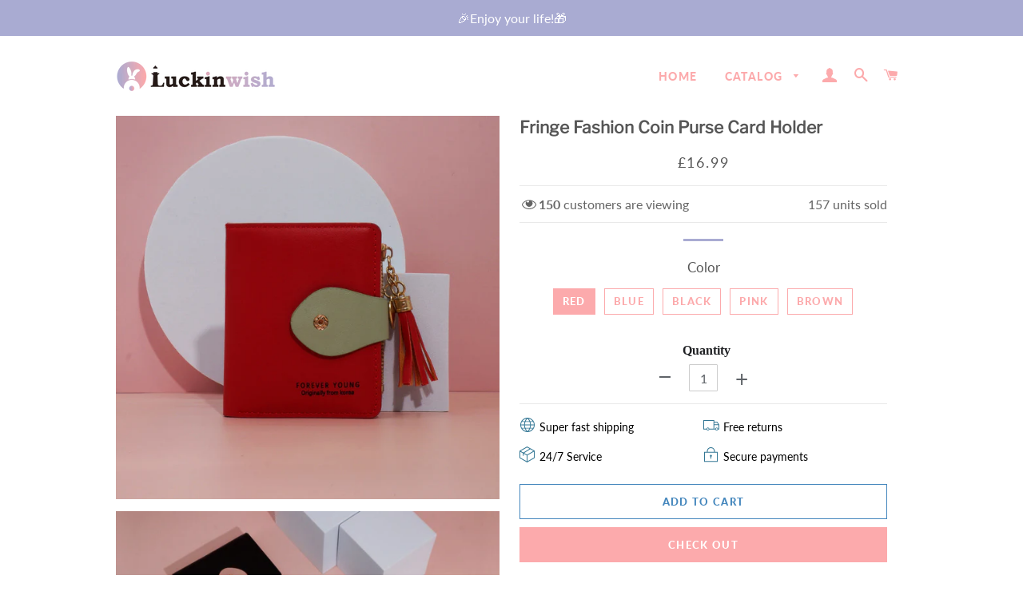

--- FILE ---
content_type: text/html; charset=utf-8
request_url: https://www.luckinwish.co.uk/products/fringe-fashion-coin-purse-card-holder
body_size: 27297
content:
<!doctype html>
<html class="no-js" lang="en">
<head>

  <!-- Basic page needs ================================================== -->
  <meta charset="utf-8">
  <meta http-equiv="X-UA-Compatible" content="IE=edge,chrome=1">
  <meta name="google-site-verification" content="QKgfiMH1_hqkVoff4qVy7YdKZvPCCYAB7Bh12HZFp1Y" />
  <meta name="google-site-verification" content="gRMcVQhB71R2OkLpccmT2_44g60rZAPIShmn75Oawic" />
 

  <!-- Google Tag Manager -->
<script>(function(w,d,s,l,i){w[l]=w[l]||[];w[l].push({'gtm.start':
new Date().getTime(),event:'gtm.js'});var f=d.getElementsByTagName(s)[0],
j=d.createElement(s),dl=l!='dataLayer'?'&l='+l:'';j.async=true;j.src=
'https://www.googletagmanager.com/gtm.js?id='+i+dl;f.parentNode.insertBefore(j,f);
})(window,document,'script','dataLayer','GTM-N79F6X6T');</script>
<!-- End Google Tag Manager -->
  
  

  
    <link rel="shortcut icon" href="//www.luckinwish.co.uk/cdn/shop/files/32_png_32x32.png?v=1653703011" type="image/png" />
  

  <!-- Title and description ================================================== -->
  <title>
  Fringe Fashion Coin Purse Card Holder &ndash; luckinwish
  </title>

  
  <meta name="description" content="FEATURES MATERIAL: Soft and Supple Premium PU Leather small wallet for women and teen girls.Minimalist Bifold credit card holder.Sturdy and Wipe clean easily! DIMENSION: Lightweight Compact small clutch wallet purses for women with Zipper Coin porket. OCCASIONS: Small Cute wallets for women.Availble for money, phone, k">
  

  <!-- Helpers ================================================== -->
  <!-- /snippets/social-meta-tags.liquid -->




<meta property="og:site_name" content="luckinwish">
<meta property="og:url" content="https://www.luckinwish.co.uk/products/fringe-fashion-coin-purse-card-holder">
<meta property="og:title" content="Fringe Fashion Coin Purse Card Holder">
<meta property="og:type" content="product">
<meta property="og:description" content="FEATURES MATERIAL: Soft and Supple Premium PU Leather small wallet for women and teen girls.Minimalist Bifold credit card holder.Sturdy and Wipe clean easily! DIMENSION: Lightweight Compact small clutch wallet purses for women with Zipper Coin porket. OCCASIONS: Small Cute wallets for women.Availble for money, phone, k">

  <meta property="og:price:amount" content="16.99">
  <meta property="og:price:currency" content="GBP">

<meta property="og:image" content="http://www.luckinwish.co.uk/cdn/shop/products/0000_1_43c623a2-ad2d-466c-8ebe-6357dd8b486d_1200x1200.jpg?v=1653717079"><meta property="og:image" content="http://www.luckinwish.co.uk/cdn/shop/products/0001_2_c1ba8ae0-8179-4258-a560-9fbbf15736d5_1200x1200.jpg?v=1653717079"><meta property="og:image" content="http://www.luckinwish.co.uk/cdn/shop/products/0002_3_99f1b2bd-f94f-4250-a774-95c16da55b2c_1200x1200.jpg?v=1653717079">
<meta property="og:image:secure_url" content="https://www.luckinwish.co.uk/cdn/shop/products/0000_1_43c623a2-ad2d-466c-8ebe-6357dd8b486d_1200x1200.jpg?v=1653717079"><meta property="og:image:secure_url" content="https://www.luckinwish.co.uk/cdn/shop/products/0001_2_c1ba8ae0-8179-4258-a560-9fbbf15736d5_1200x1200.jpg?v=1653717079"><meta property="og:image:secure_url" content="https://www.luckinwish.co.uk/cdn/shop/products/0002_3_99f1b2bd-f94f-4250-a774-95c16da55b2c_1200x1200.jpg?v=1653717079">


<meta name="twitter:card" content="summary_large_image">
<meta name="twitter:title" content="Fringe Fashion Coin Purse Card Holder">
<meta name="twitter:description" content="FEATURES MATERIAL: Soft and Supple Premium PU Leather small wallet for women and teen girls.Minimalist Bifold credit card holder.Sturdy and Wipe clean easily! DIMENSION: Lightweight Compact small clutch wallet purses for women with Zipper Coin porket. OCCASIONS: Small Cute wallets for women.Availble for money, phone, k">

  <link rel="canonical" href="https://www.luckinwish.co.uk/products/fringe-fashion-coin-purse-card-holder">
  <meta name="viewport" content="width=device-width,initial-scale=1,shrink-to-fit=no">
  <meta name="theme-color" content="#4587bd">

  <!-- CSS ================================================== -->
  
  <link href="//www.luckinwish.co.uk/cdn/shop/t/5/assets/timber.scss.css?v=100216522653041641861759332402" rel="stylesheet" type="text/css" media="all" />
  <link href="//www.luckinwish.co.uk/cdn/shop/t/5/assets/theme.scss.css?v=12547822384958562161759332402" rel="stylesheet" type="text/css" media="all" />
 
    
  
        
<!-- Sections ================================================== -->
  <script>
    window.theme = window.theme || {};
    theme.strings = {
      zoomClose: "Close (Esc)",
      zoomPrev: "Previous (Left arrow key)",
      zoomNext: "Next (Right arrow key)",
      moneyFormat: "£{{amount}}",
      addressError: "Error looking up that address",
      addressNoResults: "No results for that address",
      addressQueryLimit: "You have exceeded the Google API usage limit. Consider upgrading to a \u003ca href=\"https:\/\/developers.google.com\/maps\/premium\/usage-limits\"\u003ePremium Plan\u003c\/a\u003e.",
      authError: "There was a problem authenticating your Google Maps account.",
      cartEmpty: "Your cart is currently empty.",
      cartCookie: "Enable cookies to use the shopping cart",
      cartSavings: "You're saving [savings]"
    };
    theme.settings = {
      cartType: "page",
      gridType: "collage"
    };
  </script>

  <script src="//www.luckinwish.co.uk/cdn/shop/t/5/assets/jquery-2.2.3.min.js?v=58211863146907186831714375141" type="text/javascript"></script>
  
  
  
  <script src="//www.luckinwish.co.uk/cdn/shop/t/5/assets/lazysizes.min.js?v=155223123402716617051714375141" async="async"></script>

  <script src="//www.luckinwish.co.uk/cdn/shop/t/5/assets/theme.js?v=127209600260264036111714376718" defer="defer"></script>

   

  <!-- Header hook for plugins ================================================== -->
  <script>window.performance && window.performance.mark && window.performance.mark('shopify.content_for_header.start');</script><meta id="shopify-digital-wallet" name="shopify-digital-wallet" content="/58490486884/digital_wallets/dialog">
<meta name="shopify-checkout-api-token" content="ac0fafe807cf7203e68ed17d13601ebf">
<meta id="in-context-paypal-metadata" data-shop-id="58490486884" data-venmo-supported="false" data-environment="production" data-locale="en_US" data-paypal-v4="true" data-currency="GBP">
<link rel="alternate" type="application/json+oembed" href="https://www.luckinwish.co.uk/products/fringe-fashion-coin-purse-card-holder.oembed">
<script async="async" src="/checkouts/internal/preloads.js?locale=en-GB"></script>
<script id="shopify-features" type="application/json">{"accessToken":"ac0fafe807cf7203e68ed17d13601ebf","betas":["rich-media-storefront-analytics"],"domain":"www.luckinwish.co.uk","predictiveSearch":true,"shopId":58490486884,"locale":"en"}</script>
<script>var Shopify = Shopify || {};
Shopify.shop = "luckinwish.myshopify.com";
Shopify.locale = "en";
Shopify.currency = {"active":"GBP","rate":"1.0"};
Shopify.country = "GB";
Shopify.theme = {"name":"0429 + LP模板","id":134588825700,"schema_name":"Brooklyn","schema_version":"15.2.0","theme_store_id":null,"role":"main"};
Shopify.theme.handle = "null";
Shopify.theme.style = {"id":null,"handle":null};
Shopify.cdnHost = "www.luckinwish.co.uk/cdn";
Shopify.routes = Shopify.routes || {};
Shopify.routes.root = "/";</script>
<script type="module">!function(o){(o.Shopify=o.Shopify||{}).modules=!0}(window);</script>
<script>!function(o){function n(){var o=[];function n(){o.push(Array.prototype.slice.apply(arguments))}return n.q=o,n}var t=o.Shopify=o.Shopify||{};t.loadFeatures=n(),t.autoloadFeatures=n()}(window);</script>
<script id="shop-js-analytics" type="application/json">{"pageType":"product"}</script>
<script defer="defer" async type="module" src="//www.luckinwish.co.uk/cdn/shopifycloud/shop-js/modules/v2/client.init-shop-cart-sync_BdyHc3Nr.en.esm.js"></script>
<script defer="defer" async type="module" src="//www.luckinwish.co.uk/cdn/shopifycloud/shop-js/modules/v2/chunk.common_Daul8nwZ.esm.js"></script>
<script type="module">
  await import("//www.luckinwish.co.uk/cdn/shopifycloud/shop-js/modules/v2/client.init-shop-cart-sync_BdyHc3Nr.en.esm.js");
await import("//www.luckinwish.co.uk/cdn/shopifycloud/shop-js/modules/v2/chunk.common_Daul8nwZ.esm.js");

  window.Shopify.SignInWithShop?.initShopCartSync?.({"fedCMEnabled":true,"windoidEnabled":true});

</script>
<script>(function() {
  var isLoaded = false;
  function asyncLoad() {
    if (isLoaded) return;
    isLoaded = true;
    var urls = ["https:\/\/mds.oceanpayment.com\/assets\/shopifylogo\/visa,mastercard,maestro,jcb,american_express,diners_club,discover.js?shop=luckinwish.myshopify.com"];
    for (var i = 0; i < urls.length; i++) {
      var s = document.createElement('script');
      s.type = 'text/javascript';
      s.async = true;
      s.src = urls[i];
      var x = document.getElementsByTagName('script')[0];
      x.parentNode.insertBefore(s, x);
    }
  };
  if(window.attachEvent) {
    window.attachEvent('onload', asyncLoad);
  } else {
    window.addEventListener('load', asyncLoad, false);
  }
})();</script>
<script id="__st">var __st={"a":58490486884,"offset":-21600,"reqid":"f1c2d542-d15a-4abb-b856-cf7644d3c80c-1769029400","pageurl":"www.luckinwish.co.uk\/products\/fringe-fashion-coin-purse-card-holder","u":"bcfa3ba87558","p":"product","rtyp":"product","rid":6849813086308};</script>
<script>window.ShopifyPaypalV4VisibilityTracking = true;</script>
<script id="captcha-bootstrap">!function(){'use strict';const t='contact',e='account',n='new_comment',o=[[t,t],['blogs',n],['comments',n],[t,'customer']],c=[[e,'customer_login'],[e,'guest_login'],[e,'recover_customer_password'],[e,'create_customer']],r=t=>t.map((([t,e])=>`form[action*='/${t}']:not([data-nocaptcha='true']) input[name='form_type'][value='${e}']`)).join(','),a=t=>()=>t?[...document.querySelectorAll(t)].map((t=>t.form)):[];function s(){const t=[...o],e=r(t);return a(e)}const i='password',u='form_key',d=['recaptcha-v3-token','g-recaptcha-response','h-captcha-response',i],f=()=>{try{return window.sessionStorage}catch{return}},m='__shopify_v',_=t=>t.elements[u];function p(t,e,n=!1){try{const o=window.sessionStorage,c=JSON.parse(o.getItem(e)),{data:r}=function(t){const{data:e,action:n}=t;return t[m]||n?{data:e,action:n}:{data:t,action:n}}(c);for(const[e,n]of Object.entries(r))t.elements[e]&&(t.elements[e].value=n);n&&o.removeItem(e)}catch(o){console.error('form repopulation failed',{error:o})}}const l='form_type',E='cptcha';function T(t){t.dataset[E]=!0}const w=window,h=w.document,L='Shopify',v='ce_forms',y='captcha';let A=!1;((t,e)=>{const n=(g='f06e6c50-85a8-45c8-87d0-21a2b65856fe',I='https://cdn.shopify.com/shopifycloud/storefront-forms-hcaptcha/ce_storefront_forms_captcha_hcaptcha.v1.5.2.iife.js',D={infoText:'Protected by hCaptcha',privacyText:'Privacy',termsText:'Terms'},(t,e,n)=>{const o=w[L][v],c=o.bindForm;if(c)return c(t,g,e,D).then(n);var r;o.q.push([[t,g,e,D],n]),r=I,A||(h.body.append(Object.assign(h.createElement('script'),{id:'captcha-provider',async:!0,src:r})),A=!0)});var g,I,D;w[L]=w[L]||{},w[L][v]=w[L][v]||{},w[L][v].q=[],w[L][y]=w[L][y]||{},w[L][y].protect=function(t,e){n(t,void 0,e),T(t)},Object.freeze(w[L][y]),function(t,e,n,w,h,L){const[v,y,A,g]=function(t,e,n){const i=e?o:[],u=t?c:[],d=[...i,...u],f=r(d),m=r(i),_=r(d.filter((([t,e])=>n.includes(e))));return[a(f),a(m),a(_),s()]}(w,h,L),I=t=>{const e=t.target;return e instanceof HTMLFormElement?e:e&&e.form},D=t=>v().includes(t);t.addEventListener('submit',(t=>{const e=I(t);if(!e)return;const n=D(e)&&!e.dataset.hcaptchaBound&&!e.dataset.recaptchaBound,o=_(e),c=g().includes(e)&&(!o||!o.value);(n||c)&&t.preventDefault(),c&&!n&&(function(t){try{if(!f())return;!function(t){const e=f();if(!e)return;const n=_(t);if(!n)return;const o=n.value;o&&e.removeItem(o)}(t);const e=Array.from(Array(32),(()=>Math.random().toString(36)[2])).join('');!function(t,e){_(t)||t.append(Object.assign(document.createElement('input'),{type:'hidden',name:u})),t.elements[u].value=e}(t,e),function(t,e){const n=f();if(!n)return;const o=[...t.querySelectorAll(`input[type='${i}']`)].map((({name:t})=>t)),c=[...d,...o],r={};for(const[a,s]of new FormData(t).entries())c.includes(a)||(r[a]=s);n.setItem(e,JSON.stringify({[m]:1,action:t.action,data:r}))}(t,e)}catch(e){console.error('failed to persist form',e)}}(e),e.submit())}));const S=(t,e)=>{t&&!t.dataset[E]&&(n(t,e.some((e=>e===t))),T(t))};for(const o of['focusin','change'])t.addEventListener(o,(t=>{const e=I(t);D(e)&&S(e,y())}));const B=e.get('form_key'),M=e.get(l),P=B&&M;t.addEventListener('DOMContentLoaded',(()=>{const t=y();if(P)for(const e of t)e.elements[l].value===M&&p(e,B);[...new Set([...A(),...v().filter((t=>'true'===t.dataset.shopifyCaptcha))])].forEach((e=>S(e,t)))}))}(h,new URLSearchParams(w.location.search),n,t,e,['guest_login'])})(!0,!0)}();</script>
<script integrity="sha256-4kQ18oKyAcykRKYeNunJcIwy7WH5gtpwJnB7kiuLZ1E=" data-source-attribution="shopify.loadfeatures" defer="defer" src="//www.luckinwish.co.uk/cdn/shopifycloud/storefront/assets/storefront/load_feature-a0a9edcb.js" crossorigin="anonymous"></script>
<script data-source-attribution="shopify.dynamic_checkout.dynamic.init">var Shopify=Shopify||{};Shopify.PaymentButton=Shopify.PaymentButton||{isStorefrontPortableWallets:!0,init:function(){window.Shopify.PaymentButton.init=function(){};var t=document.createElement("script");t.src="https://www.luckinwish.co.uk/cdn/shopifycloud/portable-wallets/latest/portable-wallets.en.js",t.type="module",document.head.appendChild(t)}};
</script>
<script data-source-attribution="shopify.dynamic_checkout.buyer_consent">
  function portableWalletsHideBuyerConsent(e){var t=document.getElementById("shopify-buyer-consent"),n=document.getElementById("shopify-subscription-policy-button");t&&n&&(t.classList.add("hidden"),t.setAttribute("aria-hidden","true"),n.removeEventListener("click",e))}function portableWalletsShowBuyerConsent(e){var t=document.getElementById("shopify-buyer-consent"),n=document.getElementById("shopify-subscription-policy-button");t&&n&&(t.classList.remove("hidden"),t.removeAttribute("aria-hidden"),n.addEventListener("click",e))}window.Shopify?.PaymentButton&&(window.Shopify.PaymentButton.hideBuyerConsent=portableWalletsHideBuyerConsent,window.Shopify.PaymentButton.showBuyerConsent=portableWalletsShowBuyerConsent);
</script>
<script data-source-attribution="shopify.dynamic_checkout.cart.bootstrap">document.addEventListener("DOMContentLoaded",(function(){function t(){return document.querySelector("shopify-accelerated-checkout-cart, shopify-accelerated-checkout")}if(t())Shopify.PaymentButton.init();else{new MutationObserver((function(e,n){t()&&(Shopify.PaymentButton.init(),n.disconnect())})).observe(document.body,{childList:!0,subtree:!0})}}));
</script>
<script id='scb4127' type='text/javascript' async='' src='https://www.luckinwish.co.uk/cdn/shopifycloud/privacy-banner/storefront-banner.js'></script><link id="shopify-accelerated-checkout-styles" rel="stylesheet" media="screen" href="https://www.luckinwish.co.uk/cdn/shopifycloud/portable-wallets/latest/accelerated-checkout-backwards-compat.css" crossorigin="anonymous">
<style id="shopify-accelerated-checkout-cart">
        #shopify-buyer-consent {
  margin-top: 1em;
  display: inline-block;
  width: 100%;
}

#shopify-buyer-consent.hidden {
  display: none;
}

#shopify-subscription-policy-button {
  background: none;
  border: none;
  padding: 0;
  text-decoration: underline;
  font-size: inherit;
  cursor: pointer;
}

#shopify-subscription-policy-button::before {
  box-shadow: none;
}

      </style>

<script>window.performance && window.performance.mark && window.performance.mark('shopify.content_for_header.end');</script>
   <script src="//www.luckinwish.co.uk/cdn/shop/t/5/assets/saker.js?v=176598517740557200571714375141" type="text/javascript"></script>

  <script src="//www.luckinwish.co.uk/cdn/shop/t/5/assets/modernizr.min.js?v=21391054748206432451714375141" type="text/javascript"></script>

  
  
 <script>
if(document.location.href.indexOf('?sort_by=best-selling') > -1) { 
var url = document.location.href;
document.location.href = url.replace("?sort_by=best-selling","");
}
if(document.location.href.indexOf('?sort_by=created-descending') > -1) { 
var url = document.location.href;
document.location.href = url.replace("?sort_by=created-descending","");
} 
if(document.location.href.indexOf('?sort_by=manual') > -1) { 
var url = document.location.href;
document.location.href = url.replace("?sort_by=manual","");
} 
if(document.location.href.indexOf('?sort_by=title-descending') > -1) { 
var url = document.location.href;
document.location.href = url.replace("?sort_by=title-descending","");
} 
if(document.location.href.indexOf('?sort_by=price-ascending') > -1) { 
var url = document.location.href;
document.location.href = url.replace("?sort_by=price-ascending","");
} 
if(document.location.href.indexOf('?sort_by=price-descending') > -1) { 
var url = document.location.href;
document.location.href = url.replace("?sort_by=price-descending","");
} 
if(document.location.href.indexOf('?sort_by=created-ascending') > -1) { 
var url = document.location.href;
document.location.href = url.replace("?sort_by=created-ascending","");
} 
if(document.location.href.indexOf('?sort_by=title-ascending') > -1) { 
var url = document.location.href;
document.location.href = url.replace("?sort_by=title-ascending","");
} 
if(document.location.href.indexOf('&sort_by=best-selling') > -1) { 
var url = document.location.href;
document.location.href = url.replace("&sort_by=best-selling","");
}
if(document.location.href.indexOf('&sort_by=created-descending') > -1) { 
var url = document.location.href;
document.location.href = url.replace("&sort_by=created-descending","");
} 
if(document.location.href.indexOf('&sort_by=manual') > -1) { 
var url = document.location.href;
document.location.href = url.replace("&sort_by=manual","");
} 
if(document.location.href.indexOf('&sort_by=title-descending') > -1) { 
var url = document.location.href;
document.location.href = url.replace("&sort_by=title-descending","");
} 
if(document.location.href.indexOf('&sort_by=price-ascending') > -1) { 
var url = document.location.href;
document.location.href = url.replace("&sort_by=price-ascending","");
} 
if(document.location.href.indexOf('&sort_by=price-descending') > -1) { 
var url = document.location.href;
document.location.href = url.replace("&sort_by=price-descending","");
} 
if(document.location.href.indexOf('&sort_by=created-ascending') > -1) { 
var url = document.location.href;
document.location.href = url.replace("&sort_by=created-ascending","");
} 
if(document.location.href.indexOf('&sort_by=title-ascending') > -1) { 
var url = document.location.href;
document.location.href = url.replace("&sort_by=title-ascending","");
}   
</script>
  <!-- Global site tag (gtag.js) - Google Ads: 679428534 -->
<script async src="https://www.googletagmanager.com/gtag/js?id=AW-679428534"></script>
  <script async src="https://www.googletagmanager.com/gtag/js?id=AW-786004873"></script>
<script>
  window.dataLayer = window.dataLayer || [];
  function gtag(){dataLayer.push(arguments);}
  gtag('js', new Date());

  gtag('config', 'AW-679428534');gtag('config', 'AW-786004873');
</script>
  
  

<!-- "snippets/pagefly-header.liquid" was not rendered, the associated app was uninstalled -->

	<script>var loox_global_hash = '1745948349447';</script><style>.loox-reviews-default { max-width: 1200px; margin: 0 auto; }.loox-rating .loox-icon { color:#edcb32; }
:root { --lxs-rating-icon-color: #edcb32; }</style>
<script src="https://cdn.shopify.com/extensions/019b8d54-2388-79d8-becc-d32a3afe2c7a/omnisend-50/assets/omnisend-in-shop.js" type="text/javascript" defer="defer"></script>
<link href="https://monorail-edge.shopifysvc.com" rel="dns-prefetch">
<script>(function(){if ("sendBeacon" in navigator && "performance" in window) {try {var session_token_from_headers = performance.getEntriesByType('navigation')[0].serverTiming.find(x => x.name == '_s').description;} catch {var session_token_from_headers = undefined;}var session_cookie_matches = document.cookie.match(/_shopify_s=([^;]*)/);var session_token_from_cookie = session_cookie_matches && session_cookie_matches.length === 2 ? session_cookie_matches[1] : "";var session_token = session_token_from_headers || session_token_from_cookie || "";function handle_abandonment_event(e) {var entries = performance.getEntries().filter(function(entry) {return /monorail-edge.shopifysvc.com/.test(entry.name);});if (!window.abandonment_tracked && entries.length === 0) {window.abandonment_tracked = true;var currentMs = Date.now();var navigation_start = performance.timing.navigationStart;var payload = {shop_id: 58490486884,url: window.location.href,navigation_start,duration: currentMs - navigation_start,session_token,page_type: "product"};window.navigator.sendBeacon("https://monorail-edge.shopifysvc.com/v1/produce", JSON.stringify({schema_id: "online_store_buyer_site_abandonment/1.1",payload: payload,metadata: {event_created_at_ms: currentMs,event_sent_at_ms: currentMs}}));}}window.addEventListener('pagehide', handle_abandonment_event);}}());</script>
<script id="web-pixels-manager-setup">(function e(e,d,r,n,o){if(void 0===o&&(o={}),!Boolean(null===(a=null===(i=window.Shopify)||void 0===i?void 0:i.analytics)||void 0===a?void 0:a.replayQueue)){var i,a;window.Shopify=window.Shopify||{};var t=window.Shopify;t.analytics=t.analytics||{};var s=t.analytics;s.replayQueue=[],s.publish=function(e,d,r){return s.replayQueue.push([e,d,r]),!0};try{self.performance.mark("wpm:start")}catch(e){}var l=function(){var e={modern:/Edge?\/(1{2}[4-9]|1[2-9]\d|[2-9]\d{2}|\d{4,})\.\d+(\.\d+|)|Firefox\/(1{2}[4-9]|1[2-9]\d|[2-9]\d{2}|\d{4,})\.\d+(\.\d+|)|Chrom(ium|e)\/(9{2}|\d{3,})\.\d+(\.\d+|)|(Maci|X1{2}).+ Version\/(15\.\d+|(1[6-9]|[2-9]\d|\d{3,})\.\d+)([,.]\d+|)( \(\w+\)|)( Mobile\/\w+|) Safari\/|Chrome.+OPR\/(9{2}|\d{3,})\.\d+\.\d+|(CPU[ +]OS|iPhone[ +]OS|CPU[ +]iPhone|CPU IPhone OS|CPU iPad OS)[ +]+(15[._]\d+|(1[6-9]|[2-9]\d|\d{3,})[._]\d+)([._]\d+|)|Android:?[ /-](13[3-9]|1[4-9]\d|[2-9]\d{2}|\d{4,})(\.\d+|)(\.\d+|)|Android.+Firefox\/(13[5-9]|1[4-9]\d|[2-9]\d{2}|\d{4,})\.\d+(\.\d+|)|Android.+Chrom(ium|e)\/(13[3-9]|1[4-9]\d|[2-9]\d{2}|\d{4,})\.\d+(\.\d+|)|SamsungBrowser\/([2-9]\d|\d{3,})\.\d+/,legacy:/Edge?\/(1[6-9]|[2-9]\d|\d{3,})\.\d+(\.\d+|)|Firefox\/(5[4-9]|[6-9]\d|\d{3,})\.\d+(\.\d+|)|Chrom(ium|e)\/(5[1-9]|[6-9]\d|\d{3,})\.\d+(\.\d+|)([\d.]+$|.*Safari\/(?![\d.]+ Edge\/[\d.]+$))|(Maci|X1{2}).+ Version\/(10\.\d+|(1[1-9]|[2-9]\d|\d{3,})\.\d+)([,.]\d+|)( \(\w+\)|)( Mobile\/\w+|) Safari\/|Chrome.+OPR\/(3[89]|[4-9]\d|\d{3,})\.\d+\.\d+|(CPU[ +]OS|iPhone[ +]OS|CPU[ +]iPhone|CPU IPhone OS|CPU iPad OS)[ +]+(10[._]\d+|(1[1-9]|[2-9]\d|\d{3,})[._]\d+)([._]\d+|)|Android:?[ /-](13[3-9]|1[4-9]\d|[2-9]\d{2}|\d{4,})(\.\d+|)(\.\d+|)|Mobile Safari.+OPR\/([89]\d|\d{3,})\.\d+\.\d+|Android.+Firefox\/(13[5-9]|1[4-9]\d|[2-9]\d{2}|\d{4,})\.\d+(\.\d+|)|Android.+Chrom(ium|e)\/(13[3-9]|1[4-9]\d|[2-9]\d{2}|\d{4,})\.\d+(\.\d+|)|Android.+(UC? ?Browser|UCWEB|U3)[ /]?(15\.([5-9]|\d{2,})|(1[6-9]|[2-9]\d|\d{3,})\.\d+)\.\d+|SamsungBrowser\/(5\.\d+|([6-9]|\d{2,})\.\d+)|Android.+MQ{2}Browser\/(14(\.(9|\d{2,})|)|(1[5-9]|[2-9]\d|\d{3,})(\.\d+|))(\.\d+|)|K[Aa][Ii]OS\/(3\.\d+|([4-9]|\d{2,})\.\d+)(\.\d+|)/},d=e.modern,r=e.legacy,n=navigator.userAgent;return n.match(d)?"modern":n.match(r)?"legacy":"unknown"}(),u="modern"===l?"modern":"legacy",c=(null!=n?n:{modern:"",legacy:""})[u],f=function(e){return[e.baseUrl,"/wpm","/b",e.hashVersion,"modern"===e.buildTarget?"m":"l",".js"].join("")}({baseUrl:d,hashVersion:r,buildTarget:u}),m=function(e){var d=e.version,r=e.bundleTarget,n=e.surface,o=e.pageUrl,i=e.monorailEndpoint;return{emit:function(e){var a=e.status,t=e.errorMsg,s=(new Date).getTime(),l=JSON.stringify({metadata:{event_sent_at_ms:s},events:[{schema_id:"web_pixels_manager_load/3.1",payload:{version:d,bundle_target:r,page_url:o,status:a,surface:n,error_msg:t},metadata:{event_created_at_ms:s}}]});if(!i)return console&&console.warn&&console.warn("[Web Pixels Manager] No Monorail endpoint provided, skipping logging."),!1;try{return self.navigator.sendBeacon.bind(self.navigator)(i,l)}catch(e){}var u=new XMLHttpRequest;try{return u.open("POST",i,!0),u.setRequestHeader("Content-Type","text/plain"),u.send(l),!0}catch(e){return console&&console.warn&&console.warn("[Web Pixels Manager] Got an unhandled error while logging to Monorail."),!1}}}}({version:r,bundleTarget:l,surface:e.surface,pageUrl:self.location.href,monorailEndpoint:e.monorailEndpoint});try{o.browserTarget=l,function(e){var d=e.src,r=e.async,n=void 0===r||r,o=e.onload,i=e.onerror,a=e.sri,t=e.scriptDataAttributes,s=void 0===t?{}:t,l=document.createElement("script"),u=document.querySelector("head"),c=document.querySelector("body");if(l.async=n,l.src=d,a&&(l.integrity=a,l.crossOrigin="anonymous"),s)for(var f in s)if(Object.prototype.hasOwnProperty.call(s,f))try{l.dataset[f]=s[f]}catch(e){}if(o&&l.addEventListener("load",o),i&&l.addEventListener("error",i),u)u.appendChild(l);else{if(!c)throw new Error("Did not find a head or body element to append the script");c.appendChild(l)}}({src:f,async:!0,onload:function(){if(!function(){var e,d;return Boolean(null===(d=null===(e=window.Shopify)||void 0===e?void 0:e.analytics)||void 0===d?void 0:d.initialized)}()){var d=window.webPixelsManager.init(e)||void 0;if(d){var r=window.Shopify.analytics;r.replayQueue.forEach((function(e){var r=e[0],n=e[1],o=e[2];d.publishCustomEvent(r,n,o)})),r.replayQueue=[],r.publish=d.publishCustomEvent,r.visitor=d.visitor,r.initialized=!0}}},onerror:function(){return m.emit({status:"failed",errorMsg:"".concat(f," has failed to load")})},sri:function(e){var d=/^sha384-[A-Za-z0-9+/=]+$/;return"string"==typeof e&&d.test(e)}(c)?c:"",scriptDataAttributes:o}),m.emit({status:"loading"})}catch(e){m.emit({status:"failed",errorMsg:(null==e?void 0:e.message)||"Unknown error"})}}})({shopId: 58490486884,storefrontBaseUrl: "https://www.luckinwish.co.uk",extensionsBaseUrl: "https://extensions.shopifycdn.com/cdn/shopifycloud/web-pixels-manager",monorailEndpoint: "https://monorail-edge.shopifysvc.com/unstable/produce_batch",surface: "storefront-renderer",enabledBetaFlags: ["2dca8a86"],webPixelsConfigList: [{"id":"355926116","configuration":"{\"pixel_id\":\"710268913255030\",\"pixel_type\":\"facebook_pixel\",\"metaapp_system_user_token\":\"-\"}","eventPayloadVersion":"v1","runtimeContext":"OPEN","scriptVersion":"ca16bc87fe92b6042fbaa3acc2fbdaa6","type":"APP","apiClientId":2329312,"privacyPurposes":["ANALYTICS","MARKETING","SALE_OF_DATA"],"dataSharingAdjustments":{"protectedCustomerApprovalScopes":["read_customer_address","read_customer_email","read_customer_name","read_customer_personal_data","read_customer_phone"]}},{"id":"133431396","configuration":"{\"apiURL\":\"https:\/\/api.omnisend.com\",\"appURL\":\"https:\/\/app.omnisend.com\",\"brandID\":\"637c2ca42886440738affce4\",\"trackingURL\":\"https:\/\/wt.omnisendlink.com\"}","eventPayloadVersion":"v1","runtimeContext":"STRICT","scriptVersion":"aa9feb15e63a302383aa48b053211bbb","type":"APP","apiClientId":186001,"privacyPurposes":["ANALYTICS","MARKETING","SALE_OF_DATA"],"dataSharingAdjustments":{"protectedCustomerApprovalScopes":["read_customer_address","read_customer_email","read_customer_name","read_customer_personal_data","read_customer_phone"]}},{"id":"45416548","eventPayloadVersion":"1","runtimeContext":"LAX","scriptVersion":"1","type":"CUSTOM","privacyPurposes":["SALE_OF_DATA"],"name":"google ads \u0026 google consent"},{"id":"131334510","eventPayloadVersion":"1","runtimeContext":"LAX","scriptVersion":"2","type":"CUSTOM","privacyPurposes":["SALE_OF_DATA"],"name":"Signal Gateway Pixel"},{"id":"shopify-app-pixel","configuration":"{}","eventPayloadVersion":"v1","runtimeContext":"STRICT","scriptVersion":"0450","apiClientId":"shopify-pixel","type":"APP","privacyPurposes":["ANALYTICS","MARKETING"]},{"id":"shopify-custom-pixel","eventPayloadVersion":"v1","runtimeContext":"LAX","scriptVersion":"0450","apiClientId":"shopify-pixel","type":"CUSTOM","privacyPurposes":["ANALYTICS","MARKETING"]}],isMerchantRequest: false,initData: {"shop":{"name":"luckinwish","paymentSettings":{"currencyCode":"GBP"},"myshopifyDomain":"luckinwish.myshopify.com","countryCode":"BR","storefrontUrl":"https:\/\/www.luckinwish.co.uk"},"customer":null,"cart":null,"checkout":null,"productVariants":[{"price":{"amount":16.99,"currencyCode":"GBP"},"product":{"title":"Fringe Fashion Coin Purse Card Holder","vendor":"Yochoos","id":"6849813086308","untranslatedTitle":"Fringe Fashion Coin Purse Card Holder","url":"\/products\/fringe-fashion-coin-purse-card-holder","type":""},"id":"40209049616484","image":{"src":"\/\/www.luckinwish.co.uk\/cdn\/shop\/products\/0010_11_75df7c01-6de4-4f08-8c9b-45111d89dc08.jpg?v=1653717079"},"sku":"HT24890-C002","title":"Red","untranslatedTitle":"Red"},{"price":{"amount":16.99,"currencyCode":"GBP"},"product":{"title":"Fringe Fashion Coin Purse Card Holder","vendor":"Yochoos","id":"6849813086308","untranslatedTitle":"Fringe Fashion Coin Purse Card Holder","url":"\/products\/fringe-fashion-coin-purse-card-holder","type":""},"id":"40209049649252","image":{"src":"\/\/www.luckinwish.co.uk\/cdn\/shop\/products\/0009_10_65a5d1ef-1c94-4faf-a66b-8d44112ef50e.jpg?v=1653717079"},"sku":"HT24890-C008","title":"Blue","untranslatedTitle":"Blue"},{"price":{"amount":16.99,"currencyCode":"GBP"},"product":{"title":"Fringe Fashion Coin Purse Card Holder","vendor":"Yochoos","id":"6849813086308","untranslatedTitle":"Fringe Fashion Coin Purse Card Holder","url":"\/products\/fringe-fashion-coin-purse-card-holder","type":""},"id":"40209049682020","image":{"src":"\/\/www.luckinwish.co.uk\/cdn\/shop\/products\/0008_9_b1f2f946-1c93-4b79-9aee-a6d7a244b7ef.jpg?v=1653717079"},"sku":"HT24890-C001","title":"Black","untranslatedTitle":"Black"},{"price":{"amount":16.99,"currencyCode":"GBP"},"product":{"title":"Fringe Fashion Coin Purse Card Holder","vendor":"Yochoos","id":"6849813086308","untranslatedTitle":"Fringe Fashion Coin Purse Card Holder","url":"\/products\/fringe-fashion-coin-purse-card-holder","type":""},"id":"40209049714788","image":{"src":"\/\/www.luckinwish.co.uk\/cdn\/shop\/products\/0012_13_6ef7b83d-5862-456d-a6c6-7dae2bc5246d.jpg?v=1653717079"},"sku":"HT24890-C611","title":"Pink","untranslatedTitle":"Pink"},{"price":{"amount":16.99,"currencyCode":"GBP"},"product":{"title":"Fringe Fashion Coin Purse Card Holder","vendor":"Yochoos","id":"6849813086308","untranslatedTitle":"Fringe Fashion Coin Purse Card Holder","url":"\/products\/fringe-fashion-coin-purse-card-holder","type":""},"id":"40209049747556","image":{"src":"\/\/www.luckinwish.co.uk\/cdn\/shop\/products\/0011_12_a4917658-e5ed-4e84-987f-687f0b68f266.jpg?v=1653717079"},"sku":"HT24890-C007","title":"Brown","untranslatedTitle":"Brown"}],"purchasingCompany":null},},"https://www.luckinwish.co.uk/cdn","fcfee988w5aeb613cpc8e4bc33m6693e112",{"modern":"","legacy":""},{"shopId":"58490486884","storefrontBaseUrl":"https:\/\/www.luckinwish.co.uk","extensionBaseUrl":"https:\/\/extensions.shopifycdn.com\/cdn\/shopifycloud\/web-pixels-manager","surface":"storefront-renderer","enabledBetaFlags":"[\"2dca8a86\"]","isMerchantRequest":"false","hashVersion":"fcfee988w5aeb613cpc8e4bc33m6693e112","publish":"custom","events":"[[\"page_viewed\",{}],[\"product_viewed\",{\"productVariant\":{\"price\":{\"amount\":16.99,\"currencyCode\":\"GBP\"},\"product\":{\"title\":\"Fringe Fashion Coin Purse Card Holder\",\"vendor\":\"Yochoos\",\"id\":\"6849813086308\",\"untranslatedTitle\":\"Fringe Fashion Coin Purse Card Holder\",\"url\":\"\/products\/fringe-fashion-coin-purse-card-holder\",\"type\":\"\"},\"id\":\"40209049616484\",\"image\":{\"src\":\"\/\/www.luckinwish.co.uk\/cdn\/shop\/products\/0010_11_75df7c01-6de4-4f08-8c9b-45111d89dc08.jpg?v=1653717079\"},\"sku\":\"HT24890-C002\",\"title\":\"Red\",\"untranslatedTitle\":\"Red\"}}]]"});</script><script>
  window.ShopifyAnalytics = window.ShopifyAnalytics || {};
  window.ShopifyAnalytics.meta = window.ShopifyAnalytics.meta || {};
  window.ShopifyAnalytics.meta.currency = 'GBP';
  var meta = {"product":{"id":6849813086308,"gid":"gid:\/\/shopify\/Product\/6849813086308","vendor":"Yochoos","type":"","handle":"fringe-fashion-coin-purse-card-holder","variants":[{"id":40209049616484,"price":1699,"name":"Fringe Fashion Coin Purse Card Holder - Red","public_title":"Red","sku":"HT24890-C002"},{"id":40209049649252,"price":1699,"name":"Fringe Fashion Coin Purse Card Holder - Blue","public_title":"Blue","sku":"HT24890-C008"},{"id":40209049682020,"price":1699,"name":"Fringe Fashion Coin Purse Card Holder - Black","public_title":"Black","sku":"HT24890-C001"},{"id":40209049714788,"price":1699,"name":"Fringe Fashion Coin Purse Card Holder - Pink","public_title":"Pink","sku":"HT24890-C611"},{"id":40209049747556,"price":1699,"name":"Fringe Fashion Coin Purse Card Holder - Brown","public_title":"Brown","sku":"HT24890-C007"}],"remote":false},"page":{"pageType":"product","resourceType":"product","resourceId":6849813086308,"requestId":"f1c2d542-d15a-4abb-b856-cf7644d3c80c-1769029400"}};
  for (var attr in meta) {
    window.ShopifyAnalytics.meta[attr] = meta[attr];
  }
</script>
<script class="analytics">
  (function () {
    var customDocumentWrite = function(content) {
      var jquery = null;

      if (window.jQuery) {
        jquery = window.jQuery;
      } else if (window.Checkout && window.Checkout.$) {
        jquery = window.Checkout.$;
      }

      if (jquery) {
        jquery('body').append(content);
      }
    };

    var hasLoggedConversion = function(token) {
      if (token) {
        return document.cookie.indexOf('loggedConversion=' + token) !== -1;
      }
      return false;
    }

    var setCookieIfConversion = function(token) {
      if (token) {
        var twoMonthsFromNow = new Date(Date.now());
        twoMonthsFromNow.setMonth(twoMonthsFromNow.getMonth() + 2);

        document.cookie = 'loggedConversion=' + token + '; expires=' + twoMonthsFromNow;
      }
    }

    var trekkie = window.ShopifyAnalytics.lib = window.trekkie = window.trekkie || [];
    if (trekkie.integrations) {
      return;
    }
    trekkie.methods = [
      'identify',
      'page',
      'ready',
      'track',
      'trackForm',
      'trackLink'
    ];
    trekkie.factory = function(method) {
      return function() {
        var args = Array.prototype.slice.call(arguments);
        args.unshift(method);
        trekkie.push(args);
        return trekkie;
      };
    };
    for (var i = 0; i < trekkie.methods.length; i++) {
      var key = trekkie.methods[i];
      trekkie[key] = trekkie.factory(key);
    }
    trekkie.load = function(config) {
      trekkie.config = config || {};
      trekkie.config.initialDocumentCookie = document.cookie;
      var first = document.getElementsByTagName('script')[0];
      var script = document.createElement('script');
      script.type = 'text/javascript';
      script.onerror = function(e) {
        var scriptFallback = document.createElement('script');
        scriptFallback.type = 'text/javascript';
        scriptFallback.onerror = function(error) {
                var Monorail = {
      produce: function produce(monorailDomain, schemaId, payload) {
        var currentMs = new Date().getTime();
        var event = {
          schema_id: schemaId,
          payload: payload,
          metadata: {
            event_created_at_ms: currentMs,
            event_sent_at_ms: currentMs
          }
        };
        return Monorail.sendRequest("https://" + monorailDomain + "/v1/produce", JSON.stringify(event));
      },
      sendRequest: function sendRequest(endpointUrl, payload) {
        // Try the sendBeacon API
        if (window && window.navigator && typeof window.navigator.sendBeacon === 'function' && typeof window.Blob === 'function' && !Monorail.isIos12()) {
          var blobData = new window.Blob([payload], {
            type: 'text/plain'
          });

          if (window.navigator.sendBeacon(endpointUrl, blobData)) {
            return true;
          } // sendBeacon was not successful

        } // XHR beacon

        var xhr = new XMLHttpRequest();

        try {
          xhr.open('POST', endpointUrl);
          xhr.setRequestHeader('Content-Type', 'text/plain');
          xhr.send(payload);
        } catch (e) {
          console.log(e);
        }

        return false;
      },
      isIos12: function isIos12() {
        return window.navigator.userAgent.lastIndexOf('iPhone; CPU iPhone OS 12_') !== -1 || window.navigator.userAgent.lastIndexOf('iPad; CPU OS 12_') !== -1;
      }
    };
    Monorail.produce('monorail-edge.shopifysvc.com',
      'trekkie_storefront_load_errors/1.1',
      {shop_id: 58490486884,
      theme_id: 134588825700,
      app_name: "storefront",
      context_url: window.location.href,
      source_url: "//www.luckinwish.co.uk/cdn/s/trekkie.storefront.cd680fe47e6c39ca5d5df5f0a32d569bc48c0f27.min.js"});

        };
        scriptFallback.async = true;
        scriptFallback.src = '//www.luckinwish.co.uk/cdn/s/trekkie.storefront.cd680fe47e6c39ca5d5df5f0a32d569bc48c0f27.min.js';
        first.parentNode.insertBefore(scriptFallback, first);
      };
      script.async = true;
      script.src = '//www.luckinwish.co.uk/cdn/s/trekkie.storefront.cd680fe47e6c39ca5d5df5f0a32d569bc48c0f27.min.js';
      first.parentNode.insertBefore(script, first);
    };
    trekkie.load(
      {"Trekkie":{"appName":"storefront","development":false,"defaultAttributes":{"shopId":58490486884,"isMerchantRequest":null,"themeId":134588825700,"themeCityHash":"9761357734388323296","contentLanguage":"en","currency":"GBP","eventMetadataId":"582013f0-7d2f-4798-88c7-9e9b0d4be60c"},"isServerSideCookieWritingEnabled":true,"monorailRegion":"shop_domain","enabledBetaFlags":["65f19447"]},"Session Attribution":{},"S2S":{"facebookCapiEnabled":true,"source":"trekkie-storefront-renderer","apiClientId":580111}}
    );

    var loaded = false;
    trekkie.ready(function() {
      if (loaded) return;
      loaded = true;

      window.ShopifyAnalytics.lib = window.trekkie;

      var originalDocumentWrite = document.write;
      document.write = customDocumentWrite;
      try { window.ShopifyAnalytics.merchantGoogleAnalytics.call(this); } catch(error) {};
      document.write = originalDocumentWrite;

      window.ShopifyAnalytics.lib.page(null,{"pageType":"product","resourceType":"product","resourceId":6849813086308,"requestId":"f1c2d542-d15a-4abb-b856-cf7644d3c80c-1769029400","shopifyEmitted":true});

      var match = window.location.pathname.match(/checkouts\/(.+)\/(thank_you|post_purchase)/)
      var token = match? match[1]: undefined;
      if (!hasLoggedConversion(token)) {
        setCookieIfConversion(token);
        window.ShopifyAnalytics.lib.track("Viewed Product",{"currency":"GBP","variantId":40209049616484,"productId":6849813086308,"productGid":"gid:\/\/shopify\/Product\/6849813086308","name":"Fringe Fashion Coin Purse Card Holder - Red","price":"16.99","sku":"HT24890-C002","brand":"Yochoos","variant":"Red","category":"","nonInteraction":true,"remote":false},undefined,undefined,{"shopifyEmitted":true});
      window.ShopifyAnalytics.lib.track("monorail:\/\/trekkie_storefront_viewed_product\/1.1",{"currency":"GBP","variantId":40209049616484,"productId":6849813086308,"productGid":"gid:\/\/shopify\/Product\/6849813086308","name":"Fringe Fashion Coin Purse Card Holder - Red","price":"16.99","sku":"HT24890-C002","brand":"Yochoos","variant":"Red","category":"","nonInteraction":true,"remote":false,"referer":"https:\/\/www.luckinwish.co.uk\/products\/fringe-fashion-coin-purse-card-holder"});
      }
    });


        var eventsListenerScript = document.createElement('script');
        eventsListenerScript.async = true;
        eventsListenerScript.src = "//www.luckinwish.co.uk/cdn/shopifycloud/storefront/assets/shop_events_listener-3da45d37.js";
        document.getElementsByTagName('head')[0].appendChild(eventsListenerScript);

})();</script>
  <script>
  if (!window.ga || (window.ga && typeof window.ga !== 'function')) {
    window.ga = function ga() {
      (window.ga.q = window.ga.q || []).push(arguments);
      if (window.Shopify && window.Shopify.analytics && typeof window.Shopify.analytics.publish === 'function') {
        window.Shopify.analytics.publish("ga_stub_called", {}, {sendTo: "google_osp_migration"});
      }
      console.error("Shopify's Google Analytics stub called with:", Array.from(arguments), "\nSee https://help.shopify.com/manual/promoting-marketing/pixels/pixel-migration#google for more information.");
    };
    if (window.Shopify && window.Shopify.analytics && typeof window.Shopify.analytics.publish === 'function') {
      window.Shopify.analytics.publish("ga_stub_initialized", {}, {sendTo: "google_osp_migration"});
    }
  }
</script>
<script
  defer
  src="https://www.luckinwish.co.uk/cdn/shopifycloud/perf-kit/shopify-perf-kit-3.0.4.min.js"
  data-application="storefront-renderer"
  data-shop-id="58490486884"
  data-render-region="gcp-us-central1"
  data-page-type="product"
  data-theme-instance-id="134588825700"
  data-theme-name="Brooklyn"
  data-theme-version="15.2.0"
  data-monorail-region="shop_domain"
  data-resource-timing-sampling-rate="10"
  data-shs="true"
  data-shs-beacon="true"
  data-shs-export-with-fetch="true"
  data-shs-logs-sample-rate="1"
  data-shs-beacon-endpoint="https://www.luckinwish.co.uk/api/collect"
></script>
</head> 


<body id="fringe-fashion-coin-purse-card-holder" class="template-product">

  
      <div id="shopify-section-header" class="shopify-section"><style data-shopify>.header-wrapper .site-nav__link,
  .header-wrapper .site-header__logo a,
  .header-wrapper .site-nav__dropdown-link,
  .header-wrapper .site-nav--has-dropdown > a.nav-focus,
  .header-wrapper .site-nav--has-dropdown.nav-hover > a,
  .header-wrapper .site-nav--has-dropdown:hover > a {
    color: #fcaaac;
  }

  .header-wrapper .site-header__logo a:hover,
  .header-wrapper .site-header__logo a:focus,
  .header-wrapper .site-nav__link:hover,
  .header-wrapper .site-nav__link:focus,
  .header-wrapper .site-nav--has-dropdown a:hover,
  .header-wrapper .site-nav--has-dropdown > a.nav-focus:hover,
  .header-wrapper .site-nav--has-dropdown > a.nav-focus:focus,
  .header-wrapper .site-nav--has-dropdown .site-nav__link:hover,
  .header-wrapper .site-nav--has-dropdown .site-nav__link:focus,
  .header-wrapper .site-nav--has-dropdown.nav-hover > a:hover,
  .header-wrapper .site-nav__dropdown a:focus {
    color: rgba(252, 170, 172, 0.75);
  }

  .header-wrapper .burger-icon,
  .header-wrapper .site-nav--has-dropdown:hover > a:before,
  .header-wrapper .site-nav--has-dropdown > a.nav-focus:before,
  .header-wrapper .site-nav--has-dropdown.nav-hover > a:before {
    background: #fcaaac;
  }

  .header-wrapper .site-nav__link:hover .burger-icon {
    background: rgba(252, 170, 172, 0.75);
  }

  .site-header__logo img {
    max-width: 200px;
  }

  @media screen and (max-width: 768px) {
    .site-header__logo img {
      max-width: 100%;
    }
  }</style>

<div data-section-id="header" data-section-type="header-section" data-template="product">
  <div id="NavDrawer" class="drawer drawer--left">
      <div class="drawer__inner drawer-left__inner">

    
      <!-- /snippets/search-bar.liquid -->





<form action="/search" method="get" class="input-group search-bar search-bar--drawer" role="search">
  
  <input type="search" name="q" value="" placeholder="Search our store" class="input-group-field" aria-label="Search our store">
  <span class="input-group-btn">
    <button type="submit" class="btn--secondary icon-fallback-text gtag-search">
      <span class="icon icon-search" aria-hidden="true"></span>
      <span class="fallback-text">Search</span>
    </button>
  </span>
</form>

    

    <ul class="mobile-nav">
      
        

          <li class="mobile-nav__item">
            <a
              href="/"
              class="mobile-nav__link"
              >
                Home
            </a>
          </li>

        
      
        
          <li class="mobile-nav__item">
            <div class="mobile-nav__has-sublist">
              <a
                href="/collections/all"
                class="mobile-nav__link"
                id="Label-2"
                >Catalog</a>
              <div class="mobile-nav__toggle">
                <button type="button" class="mobile-nav__toggle-btn icon-fallback-text" aria-controls="Linklist-2" aria-expanded="false">
                  <span class="icon-fallback-text mobile-nav__toggle-open">
                    <span class="icon icon-plus" aria-hidden="true"></span>
                    <span class="fallback-text">Expand submenu Catalog</span>
                  </span>
                  <span class="icon-fallback-text mobile-nav__toggle-close">
                    <span class="icon icon-minus" aria-hidden="true"></span>
                    <span class="fallback-text">Collapse submenu Catalog</span>
                  </span>
                </button>
              </div>
            </div>
            <ul class="mobile-nav__sublist" id="Linklist-2" aria-labelledby="Label-2" role="navigation">
              
              
                
                <li class="mobile-nav__item">
                  <div class="mobile-nav__has-sublist">
                    <a
                      href="/collections/clothing-accessories"
                      class="mobile-nav__link"
                      id="Label-2-1"
                      >
                        Clothing & Accessories
                    </a>
                    <div class="mobile-nav__toggle">
                      <button type="button" class="mobile-nav__toggle-btn icon-fallback-text" aria-controls="Linklist-2-1" aria-expanded="false">
                        <span class="icon-fallback-text mobile-nav__toggle-open">
                          <span class="icon icon-plus" aria-hidden="true"></span>
                          <span class="fallback-text">Expand submenu Catalog</span>
                        </span>
                        <span class="icon-fallback-text mobile-nav__toggle-close">
                          <span class="icon icon-minus" aria-hidden="true"></span>
                          <span class="fallback-text">Collapse submenu Catalog</span>
                        </span>
                      </button>
                    </div>
                  </div>
                  <ul class="mobile-nav__sublist mobile-nav__subsublist" id="Linklist-2-1" aria-labelledby="Label-2-1" role="navigation">
                    
                      <li class="mobile-nav__item">
                        <a
                          href="/collections/tops"
                          class="mobile-nav__link"
                          >
                            Tops
                        </a>
                      </li>
                    
                      <li class="mobile-nav__item">
                        <a
                          href="/collections/buttoms"
                          class="mobile-nav__link"
                          >
                            Buttoms
                        </a>
                      </li>
                    
                      <li class="mobile-nav__item">
                        <a
                          href="/collections/dress"
                          class="mobile-nav__link"
                          >
                            Dress
                        </a>
                      </li>
                    
                      <li class="mobile-nav__item">
                        <a
                          href="/collections/underwear-pajamas"
                          class="mobile-nav__link"
                          >
                            Underwear &amp; Pajamas
                        </a>
                      </li>
                    
                      <li class="mobile-nav__item">
                        <a
                          href="/collections/socks-others"
                          class="mobile-nav__link"
                          >
                            Socks &amp; Others
                        </a>
                      </li>
                    
                  </ul>
                </li>
                
              
                
                <li class="mobile-nav__item">
                  <div class="mobile-nav__has-sublist">
                    <a
                      href="/collections/bag-accessories"
                      class="mobile-nav__link"
                      id="Label-2-2"
                      >
                        Bag & Accessories
                    </a>
                    <div class="mobile-nav__toggle">
                      <button type="button" class="mobile-nav__toggle-btn icon-fallback-text" aria-controls="Linklist-2-2" aria-expanded="false">
                        <span class="icon-fallback-text mobile-nav__toggle-open">
                          <span class="icon icon-plus" aria-hidden="true"></span>
                          <span class="fallback-text">Expand submenu Catalog</span>
                        </span>
                        <span class="icon-fallback-text mobile-nav__toggle-close">
                          <span class="icon icon-minus" aria-hidden="true"></span>
                          <span class="fallback-text">Collapse submenu Catalog</span>
                        </span>
                      </button>
                    </div>
                  </div>
                  <ul class="mobile-nav__sublist mobile-nav__subsublist" id="Linklist-2-2" aria-labelledby="Label-2-2" role="navigation">
                    
                      <li class="mobile-nav__item">
                        <a
                          href="/collections/accessories"
                          class="mobile-nav__link"
                          >
                            Accessories
                        </a>
                      </li>
                    
                      <li class="mobile-nav__item">
                        <a
                          href="/collections/bag"
                          class="mobile-nav__link"
                          >
                            Bag
                        </a>
                      </li>
                    
                  </ul>
                </li>
                
              
                
                <li class="mobile-nav__item">
                  <div class="mobile-nav__has-sublist">
                    <a
                      href="/collections/shoes"
                      class="mobile-nav__link"
                      id="Label-2-3"
                      >
                        Shoes
                    </a>
                    <div class="mobile-nav__toggle">
                      <button type="button" class="mobile-nav__toggle-btn icon-fallback-text" aria-controls="Linklist-2-3" aria-expanded="false">
                        <span class="icon-fallback-text mobile-nav__toggle-open">
                          <span class="icon icon-plus" aria-hidden="true"></span>
                          <span class="fallback-text">Expand submenu Catalog</span>
                        </span>
                        <span class="icon-fallback-text mobile-nav__toggle-close">
                          <span class="icon icon-minus" aria-hidden="true"></span>
                          <span class="fallback-text">Collapse submenu Catalog</span>
                        </span>
                      </button>
                    </div>
                  </div>
                  <ul class="mobile-nav__sublist mobile-nav__subsublist" id="Linklist-2-3" aria-labelledby="Label-2-3" role="navigation">
                    
                      <li class="mobile-nav__item">
                        <a
                          href="/collections/sandals"
                          class="mobile-nav__link"
                          >
                            Sandals
                        </a>
                      </li>
                    
                      <li class="mobile-nav__item">
                        <a
                          href="/collections/slippers"
                          class="mobile-nav__link"
                          >
                            Slippers
                        </a>
                      </li>
                    
                      <li class="mobile-nav__item">
                        <a
                          href="/collections/boots"
                          class="mobile-nav__link"
                          >
                            Boots
                        </a>
                      </li>
                    
                      <li class="mobile-nav__item">
                        <a
                          href="/collections/casual-shoes"
                          class="mobile-nav__link"
                          >
                            Casual Shoes
                        </a>
                      </li>
                    
                      <li class="mobile-nav__item">
                        <a
                          href="/collections/sneakers"
                          class="mobile-nav__link"
                          >
                            Sneakers
                        </a>
                      </li>
                    
                  </ul>
                </li>
                
              
                
                <li class="mobile-nav__item">
                  <div class="mobile-nav__has-sublist">
                    <a
                      href="/collections/houseware"
                      class="mobile-nav__link"
                      id="Label-2-4"
                      >
                        Houseware
                    </a>
                    <div class="mobile-nav__toggle">
                      <button type="button" class="mobile-nav__toggle-btn icon-fallback-text" aria-controls="Linklist-2-4" aria-expanded="false">
                        <span class="icon-fallback-text mobile-nav__toggle-open">
                          <span class="icon icon-plus" aria-hidden="true"></span>
                          <span class="fallback-text">Expand submenu Catalog</span>
                        </span>
                        <span class="icon-fallback-text mobile-nav__toggle-close">
                          <span class="icon icon-minus" aria-hidden="true"></span>
                          <span class="fallback-text">Collapse submenu Catalog</span>
                        </span>
                      </button>
                    </div>
                  </div>
                  <ul class="mobile-nav__sublist mobile-nav__subsublist" id="Linklist-2-4" aria-labelledby="Label-2-4" role="navigation">
                    
                      <li class="mobile-nav__item">
                        <a
                          href="/collections/bathroom"
                          class="mobile-nav__link"
                          >
                            Bathroom
                        </a>
                      </li>
                    
                      <li class="mobile-nav__item">
                        <a
                          href="/collections/kitchen"
                          class="mobile-nav__link"
                          >
                            Kitchen
                        </a>
                      </li>
                    
                      <li class="mobile-nav__item">
                        <a
                          href="/collections/smart-home"
                          class="mobile-nav__link"
                          >
                            Smart Home
                        </a>
                      </li>
                    
                      <li class="mobile-nav__item">
                        <a
                          href="/collections/decoration"
                          class="mobile-nav__link"
                          >
                            Decoration
                        </a>
                      </li>
                    
                      <li class="mobile-nav__item">
                        <a
                          href="/collections/storage"
                          class="mobile-nav__link"
                          >
                            Storage
                        </a>
                      </li>
                    
                      <li class="mobile-nav__item">
                        <a
                          href="/collections/cleaning"
                          class="mobile-nav__link"
                          >
                            Cleaning
                        </a>
                      </li>
                    
                  </ul>
                </li>
                
              
                
                <li class="mobile-nav__item">
                  <div class="mobile-nav__has-sublist">
                    <a
                      href="/collections/vehicle-service"
                      class="mobile-nav__link"
                      id="Label-2-5"
                      >
                        Vehicle Service
                    </a>
                    <div class="mobile-nav__toggle">
                      <button type="button" class="mobile-nav__toggle-btn icon-fallback-text" aria-controls="Linklist-2-5" aria-expanded="false">
                        <span class="icon-fallback-text mobile-nav__toggle-open">
                          <span class="icon icon-plus" aria-hidden="true"></span>
                          <span class="fallback-text">Expand submenu Catalog</span>
                        </span>
                        <span class="icon-fallback-text mobile-nav__toggle-close">
                          <span class="icon icon-minus" aria-hidden="true"></span>
                          <span class="fallback-text">Collapse submenu Catalog</span>
                        </span>
                      </button>
                    </div>
                  </div>
                  <ul class="mobile-nav__sublist mobile-nav__subsublist" id="Linklist-2-5" aria-labelledby="Label-2-5" role="navigation">
                    
                      <li class="mobile-nav__item">
                        <a
                          href="/collections/car-accessories"
                          class="mobile-nav__link"
                          >
                            Car Accessories
                        </a>
                      </li>
                    
                      <li class="mobile-nav__item">
                        <a
                          href="/collections/car-cleaning"
                          class="mobile-nav__link"
                          >
                            Car Cleaning
                        </a>
                      </li>
                    
                      <li class="mobile-nav__item">
                        <a
                          href="/collections/car-decoration"
                          class="mobile-nav__link"
                          >
                            Car Decoration
                        </a>
                      </li>
                    
                      <li class="mobile-nav__item">
                        <a
                          href="/collections/car-repair"
                          class="mobile-nav__link"
                          >
                            Car Repair
                        </a>
                      </li>
                    
                  </ul>
                </li>
                
              
                
                <li class="mobile-nav__item">
                  <div class="mobile-nav__has-sublist">
                    <a
                      href="/collections/tools"
                      class="mobile-nav__link"
                      id="Label-2-6"
                      >
                        Tools
                    </a>
                    <div class="mobile-nav__toggle">
                      <button type="button" class="mobile-nav__toggle-btn icon-fallback-text" aria-controls="Linklist-2-6" aria-expanded="false">
                        <span class="icon-fallback-text mobile-nav__toggle-open">
                          <span class="icon icon-plus" aria-hidden="true"></span>
                          <span class="fallback-text">Expand submenu Catalog</span>
                        </span>
                        <span class="icon-fallback-text mobile-nav__toggle-close">
                          <span class="icon icon-minus" aria-hidden="true"></span>
                          <span class="fallback-text">Collapse submenu Catalog</span>
                        </span>
                      </button>
                    </div>
                  </div>
                  <ul class="mobile-nav__sublist mobile-nav__subsublist" id="Linklist-2-6" aria-labelledby="Label-2-6" role="navigation">
                    
                      <li class="mobile-nav__item">
                        <a
                          href="/collections/gadgets"
                          class="mobile-nav__link"
                          >
                            Gadgets
                        </a>
                      </li>
                    
                      <li class="mobile-nav__item">
                        <a
                          href="/collections/hand-tools"
                          class="mobile-nav__link"
                          >
                            Hand Tools
                        </a>
                      </li>
                    
                      <li class="mobile-nav__item">
                        <a
                          href="/collections/power-tools-accessories"
                          class="mobile-nav__link"
                          >
                            Power Tools &amp; Accessories
                        </a>
                      </li>
                    
                  </ul>
                </li>
                
              
                
                <li class="mobile-nav__item">
                  <div class="mobile-nav__has-sublist">
                    <a
                      href="/collections/electronic"
                      class="mobile-nav__link"
                      id="Label-2-7"
                      >
                        Electronic
                    </a>
                    <div class="mobile-nav__toggle">
                      <button type="button" class="mobile-nav__toggle-btn icon-fallback-text" aria-controls="Linklist-2-7" aria-expanded="false">
                        <span class="icon-fallback-text mobile-nav__toggle-open">
                          <span class="icon icon-plus" aria-hidden="true"></span>
                          <span class="fallback-text">Expand submenu Catalog</span>
                        </span>
                        <span class="icon-fallback-text mobile-nav__toggle-close">
                          <span class="icon icon-minus" aria-hidden="true"></span>
                          <span class="fallback-text">Collapse submenu Catalog</span>
                        </span>
                      </button>
                    </div>
                  </div>
                  <ul class="mobile-nav__sublist mobile-nav__subsublist" id="Linklist-2-7" aria-labelledby="Label-2-7" role="navigation">
                    
                      <li class="mobile-nav__item">
                        <a
                          href="/collections/computer-accessories"
                          class="mobile-nav__link"
                          >
                            Computer Accessories
                        </a>
                      </li>
                    
                      <li class="mobile-nav__item">
                        <a
                          href="/collections/phone-accessories"
                          class="mobile-nav__link"
                          >
                            Phone Accessories
                        </a>
                      </li>
                    
                      <li class="mobile-nav__item">
                        <a
                          href="/collections/camera-accessories"
                          class="mobile-nav__link"
                          >
                            Camera Accessories
                        </a>
                      </li>
                    
                  </ul>
                </li>
                
              
                
                <li class="mobile-nav__item">
                  <div class="mobile-nav__has-sublist">
                    <a
                      href="/collections/pet-supplies"
                      class="mobile-nav__link"
                      id="Label-2-8"
                      >
                        Pet Supplies
                    </a>
                    <div class="mobile-nav__toggle">
                      <button type="button" class="mobile-nav__toggle-btn icon-fallback-text" aria-controls="Linklist-2-8" aria-expanded="false">
                        <span class="icon-fallback-text mobile-nav__toggle-open">
                          <span class="icon icon-plus" aria-hidden="true"></span>
                          <span class="fallback-text">Expand submenu Catalog</span>
                        </span>
                        <span class="icon-fallback-text mobile-nav__toggle-close">
                          <span class="icon icon-minus" aria-hidden="true"></span>
                          <span class="fallback-text">Collapse submenu Catalog</span>
                        </span>
                      </button>
                    </div>
                  </div>
                  <ul class="mobile-nav__sublist mobile-nav__subsublist" id="Linklist-2-8" aria-labelledby="Label-2-8" role="navigation">
                    
                      <li class="mobile-nav__item">
                        <a
                          href="/collections/pet-care"
                          class="mobile-nav__link"
                          >
                            Pet Care
                        </a>
                      </li>
                    
                      <li class="mobile-nav__item">
                        <a
                          href="/collections/pet-toy"
                          class="mobile-nav__link"
                          >
                            Pet Toy
                        </a>
                      </li>
                    
                  </ul>
                </li>
                
              
                
                <li class="mobile-nav__item">
                  <div class="mobile-nav__has-sublist">
                    <a
                      href="/collections/health-beauty"
                      class="mobile-nav__link"
                      id="Label-2-9"
                      >
                        Health & Beauty
                    </a>
                    <div class="mobile-nav__toggle">
                      <button type="button" class="mobile-nav__toggle-btn icon-fallback-text" aria-controls="Linklist-2-9" aria-expanded="false">
                        <span class="icon-fallback-text mobile-nav__toggle-open">
                          <span class="icon icon-plus" aria-hidden="true"></span>
                          <span class="fallback-text">Expand submenu Catalog</span>
                        </span>
                        <span class="icon-fallback-text mobile-nav__toggle-close">
                          <span class="icon icon-minus" aria-hidden="true"></span>
                          <span class="fallback-text">Collapse submenu Catalog</span>
                        </span>
                      </button>
                    </div>
                  </div>
                  <ul class="mobile-nav__sublist mobile-nav__subsublist" id="Linklist-2-9" aria-labelledby="Label-2-9" role="navigation">
                    
                      <li class="mobile-nav__item">
                        <a
                          href="/collections/health"
                          class="mobile-nav__link"
                          >
                            Health
                        </a>
                      </li>
                    
                      <li class="mobile-nav__item">
                        <a
                          href="/collections/baby-products"
                          class="mobile-nav__link"
                          >
                            Baby Products
                        </a>
                      </li>
                    
                      <li class="mobile-nav__item">
                        <a
                          href="/collections/beauty"
                          class="mobile-nav__link"
                          >
                            Beauty
                        </a>
                      </li>
                    
                      <li class="mobile-nav__item">
                        <a
                          href="/collections/sport-outdoor"
                          class="mobile-nav__link"
                          >
                            Sport &amp; Outdoor
                        </a>
                      </li>
                    
                  </ul>
                </li>
                
              
                
                <li class="mobile-nav__item">
                  <div class="mobile-nav__has-sublist">
                    <a
                      href="/collections/toys-gifts"
                      class="mobile-nav__link"
                      id="Label-2-10"
                      >
                        Toys & Gifts
                    </a>
                    <div class="mobile-nav__toggle">
                      <button type="button" class="mobile-nav__toggle-btn icon-fallback-text" aria-controls="Linklist-2-10" aria-expanded="false">
                        <span class="icon-fallback-text mobile-nav__toggle-open">
                          <span class="icon icon-plus" aria-hidden="true"></span>
                          <span class="fallback-text">Expand submenu Catalog</span>
                        </span>
                        <span class="icon-fallback-text mobile-nav__toggle-close">
                          <span class="icon icon-minus" aria-hidden="true"></span>
                          <span class="fallback-text">Collapse submenu Catalog</span>
                        </span>
                      </button>
                    </div>
                  </div>
                  <ul class="mobile-nav__sublist mobile-nav__subsublist" id="Linklist-2-10" aria-labelledby="Label-2-10" role="navigation">
                    
                      <li class="mobile-nav__item">
                        <a
                          href="/collections/toys"
                          class="mobile-nav__link"
                          >
                            Toys
                        </a>
                      </li>
                    
                      <li class="mobile-nav__item">
                        <a
                          href="/collections/gifts"
                          class="mobile-nav__link"
                          >
                            Gifts
                        </a>
                      </li>
                    
                  </ul>
                </li>
                
              
            </ul>
          </li>

          
      
      
      <li class="mobile-nav__spacer"></li>

      
      
        
          <li class="mobile-nav__item mobile-nav__item--secondary">
            <a href="/account/login" id="customer_login_link">Log In</a>
          </li>
          <li class="mobile-nav__item mobile-nav__item--secondary">
            <a href="/account/register" id="customer_register_link">Create Account</a>
          </li>
        
      
      
    </ul>
    <!-- //mobile-nav -->
  </div>


  </div>
  <div class="header-container drawer__header-container">
    <div class="header-wrapper" data-header-wrapper>
      
        
          <style>
            .announcement-bar {
              background-color: #a9abd2;
            }

            .announcement-bar--link:hover {
              

              
                
                background-color: #babbdb;
              
            }

            .announcement-bar__message {
              color: #ffffff;
              font-size:16px;
            }
          </style>

          
            <div class="announcement-bar">
          

            <p class="announcement-bar__message">🎉Enjoy your life!🎁</p>

          
            </div>
          

        
      

      <header class="site-header" role="banner">
        <div class="wrapper">
          <div class="grid--full grid--table">
            <div class="grid__item large--hide large--one-sixth one-quarter">
              <div class="site-nav--open site-nav--mobile">
                <button type="button" class="icon-fallback-text site-nav__link site-nav__link--burger js-drawer-open-button-left" aria-controls="NavDrawer">
                  <span class="burger-icon burger-icon--top"></span>
                  <span class="burger-icon burger-icon--mid"></span>
                  <span class="burger-icon burger-icon--bottom"></span>
                  <span class="fallback-text">Site navigation</span>
                </button>
              </div>
            </div>
            <div class="grid__item large--one-third medium-down--one-half">
              
              
                <div class="h1 site-header__logo large--left" itemscope itemtype="http://schema.org/Organization">
              
                

                <a href="/" itemprop="url" class="site-header__logo-link">
                  
                    <img class="site-header__logo-image" src="//www.luckinwish.co.uk/cdn/shop/files/350_png_200x.png?v=1653702886" srcset="//www.luckinwish.co.uk/cdn/shop/files/350_png_200x.png?v=1653702886 1x, //www.luckinwish.co.uk/cdn/shop/files/350_png_200x@2x.png?v=1653702886 2x" alt="luckinwish" itemprop="logo">

                    
                  
                </a>
              
                </div>
              
            </div>
            <nav class="grid__item large--two-thirds large--text-right medium-down--hide" role="navigation">
              
              <!-- begin site-nav -->
              <ul class="site-nav" id="AccessibleNav">
                
                  
                    <li class="site-nav__item">
                      <a
                        href="/"
                        class="site-nav__link"
                        data-meganav-type="child"
                        >
                          Home
                      </a>
                    </li>
                  
                
                  
                  
                    <li
                      class="site-nav__item site-nav--has-dropdown "
                      aria-haspopup="true"
                      data-meganav-type="parent">
                      <a
                        href="/collections/all"
                        class="site-nav__link"
                        data-meganav-type="parent"
                        aria-controls="MenuParent-2"
                        aria-expanded="false"
                        >
                          Catalog
                          <span class="icon icon-arrow-down" aria-hidden="true"></span>
                      </a>
                      <ul
                        id="MenuParent-2"
                        class="site-nav__dropdown site-nav--has-grandchildren"
                        data-meganav-dropdown>
                        
                          
                          
                            <li
                              class="site-nav__item site-nav--has-dropdown site-nav--has-dropdown-grandchild "
                              aria-haspopup="true">
                              <a
                                href="/collections/clothing-accessories"
                                class="site-nav__dropdown-link site-nav__dropdown-heading"
                                aria-controls="MenuChildren-2-1"
                                data-meganav-type="parent"
                                
                                tabindex="-1">
                                  Clothing &amp; Accessories
                                  <span class="icon icon-arrow-down" aria-hidden="true"></span>
                              </a>
                              <div class="site-nav__dropdown-grandchild">
                                <ul
                                  id="MenuChildren-2-1"
                                  data-meganav-dropdown>
                                  
                                    <li>
                                      <a
                                        href="/collections/tops"
                                        class="site-nav__dropdown-link"
                                        data-meganav-type="child"
                                        
                                        tabindex="-1">
                                          Tops
                                        </a>
                                    </li>
                                  
                                    <li>
                                      <a
                                        href="/collections/buttoms"
                                        class="site-nav__dropdown-link"
                                        data-meganav-type="child"
                                        
                                        tabindex="-1">
                                          Buttoms
                                        </a>
                                    </li>
                                  
                                    <li>
                                      <a
                                        href="/collections/dress"
                                        class="site-nav__dropdown-link"
                                        data-meganav-type="child"
                                        
                                        tabindex="-1">
                                          Dress
                                        </a>
                                    </li>
                                  
                                    <li>
                                      <a
                                        href="/collections/underwear-pajamas"
                                        class="site-nav__dropdown-link"
                                        data-meganav-type="child"
                                        
                                        tabindex="-1">
                                          Underwear &amp; Pajamas
                                        </a>
                                    </li>
                                  
                                    <li>
                                      <a
                                        href="/collections/socks-others"
                                        class="site-nav__dropdown-link"
                                        data-meganav-type="child"
                                        
                                        tabindex="-1">
                                          Socks &amp; Others
                                        </a>
                                    </li>
                                  
                                </ul>
                              </div>
                            </li>
                          
                        
                          
                          
                            <li
                              class="site-nav__item site-nav--has-dropdown site-nav--has-dropdown-grandchild "
                              aria-haspopup="true">
                              <a
                                href="/collections/bag-accessories"
                                class="site-nav__dropdown-link site-nav__dropdown-heading"
                                aria-controls="MenuChildren-2-2"
                                data-meganav-type="parent"
                                
                                tabindex="-1">
                                  Bag &amp; Accessories
                                  <span class="icon icon-arrow-down" aria-hidden="true"></span>
                              </a>
                              <div class="site-nav__dropdown-grandchild">
                                <ul
                                  id="MenuChildren-2-2"
                                  data-meganav-dropdown>
                                  
                                    <li>
                                      <a
                                        href="/collections/accessories"
                                        class="site-nav__dropdown-link"
                                        data-meganav-type="child"
                                        
                                        tabindex="-1">
                                          Accessories
                                        </a>
                                    </li>
                                  
                                    <li>
                                      <a
                                        href="/collections/bag"
                                        class="site-nav__dropdown-link"
                                        data-meganav-type="child"
                                        
                                        tabindex="-1">
                                          Bag
                                        </a>
                                    </li>
                                  
                                </ul>
                              </div>
                            </li>
                          
                        
                          
                          
                            <li
                              class="site-nav__item site-nav--has-dropdown site-nav--has-dropdown-grandchild "
                              aria-haspopup="true">
                              <a
                                href="/collections/shoes"
                                class="site-nav__dropdown-link site-nav__dropdown-heading"
                                aria-controls="MenuChildren-2-3"
                                data-meganav-type="parent"
                                
                                tabindex="-1">
                                  Shoes
                                  <span class="icon icon-arrow-down" aria-hidden="true"></span>
                              </a>
                              <div class="site-nav__dropdown-grandchild">
                                <ul
                                  id="MenuChildren-2-3"
                                  data-meganav-dropdown>
                                  
                                    <li>
                                      <a
                                        href="/collections/sandals"
                                        class="site-nav__dropdown-link"
                                        data-meganav-type="child"
                                        
                                        tabindex="-1">
                                          Sandals
                                        </a>
                                    </li>
                                  
                                    <li>
                                      <a
                                        href="/collections/slippers"
                                        class="site-nav__dropdown-link"
                                        data-meganav-type="child"
                                        
                                        tabindex="-1">
                                          Slippers
                                        </a>
                                    </li>
                                  
                                    <li>
                                      <a
                                        href="/collections/boots"
                                        class="site-nav__dropdown-link"
                                        data-meganav-type="child"
                                        
                                        tabindex="-1">
                                          Boots
                                        </a>
                                    </li>
                                  
                                    <li>
                                      <a
                                        href="/collections/casual-shoes"
                                        class="site-nav__dropdown-link"
                                        data-meganav-type="child"
                                        
                                        tabindex="-1">
                                          Casual Shoes
                                        </a>
                                    </li>
                                  
                                    <li>
                                      <a
                                        href="/collections/sneakers"
                                        class="site-nav__dropdown-link"
                                        data-meganav-type="child"
                                        
                                        tabindex="-1">
                                          Sneakers
                                        </a>
                                    </li>
                                  
                                </ul>
                              </div>
                            </li>
                          
                        
                          
                          
                            <li
                              class="site-nav__item site-nav--has-dropdown site-nav--has-dropdown-grandchild "
                              aria-haspopup="true">
                              <a
                                href="/collections/houseware"
                                class="site-nav__dropdown-link site-nav__dropdown-heading"
                                aria-controls="MenuChildren-2-4"
                                data-meganav-type="parent"
                                
                                tabindex="-1">
                                  Houseware
                                  <span class="icon icon-arrow-down" aria-hidden="true"></span>
                              </a>
                              <div class="site-nav__dropdown-grandchild">
                                <ul
                                  id="MenuChildren-2-4"
                                  data-meganav-dropdown>
                                  
                                    <li>
                                      <a
                                        href="/collections/bathroom"
                                        class="site-nav__dropdown-link"
                                        data-meganav-type="child"
                                        
                                        tabindex="-1">
                                          Bathroom
                                        </a>
                                    </li>
                                  
                                    <li>
                                      <a
                                        href="/collections/kitchen"
                                        class="site-nav__dropdown-link"
                                        data-meganav-type="child"
                                        
                                        tabindex="-1">
                                          Kitchen
                                        </a>
                                    </li>
                                  
                                    <li>
                                      <a
                                        href="/collections/smart-home"
                                        class="site-nav__dropdown-link"
                                        data-meganav-type="child"
                                        
                                        tabindex="-1">
                                          Smart Home
                                        </a>
                                    </li>
                                  
                                    <li>
                                      <a
                                        href="/collections/decoration"
                                        class="site-nav__dropdown-link"
                                        data-meganav-type="child"
                                        
                                        tabindex="-1">
                                          Decoration
                                        </a>
                                    </li>
                                  
                                    <li>
                                      <a
                                        href="/collections/storage"
                                        class="site-nav__dropdown-link"
                                        data-meganav-type="child"
                                        
                                        tabindex="-1">
                                          Storage
                                        </a>
                                    </li>
                                  
                                    <li>
                                      <a
                                        href="/collections/cleaning"
                                        class="site-nav__dropdown-link"
                                        data-meganav-type="child"
                                        
                                        tabindex="-1">
                                          Cleaning
                                        </a>
                                    </li>
                                  
                                </ul>
                              </div>
                            </li>
                          
                        
                          
                          
                            <li
                              class="site-nav__item site-nav--has-dropdown site-nav--has-dropdown-grandchild "
                              aria-haspopup="true">
                              <a
                                href="/collections/vehicle-service"
                                class="site-nav__dropdown-link site-nav__dropdown-heading"
                                aria-controls="MenuChildren-2-5"
                                data-meganav-type="parent"
                                
                                tabindex="-1">
                                  Vehicle Service
                                  <span class="icon icon-arrow-down" aria-hidden="true"></span>
                              </a>
                              <div class="site-nav__dropdown-grandchild">
                                <ul
                                  id="MenuChildren-2-5"
                                  data-meganav-dropdown>
                                  
                                    <li>
                                      <a
                                        href="/collections/car-accessories"
                                        class="site-nav__dropdown-link"
                                        data-meganav-type="child"
                                        
                                        tabindex="-1">
                                          Car Accessories
                                        </a>
                                    </li>
                                  
                                    <li>
                                      <a
                                        href="/collections/car-cleaning"
                                        class="site-nav__dropdown-link"
                                        data-meganav-type="child"
                                        
                                        tabindex="-1">
                                          Car Cleaning
                                        </a>
                                    </li>
                                  
                                    <li>
                                      <a
                                        href="/collections/car-decoration"
                                        class="site-nav__dropdown-link"
                                        data-meganav-type="child"
                                        
                                        tabindex="-1">
                                          Car Decoration
                                        </a>
                                    </li>
                                  
                                    <li>
                                      <a
                                        href="/collections/car-repair"
                                        class="site-nav__dropdown-link"
                                        data-meganav-type="child"
                                        
                                        tabindex="-1">
                                          Car Repair
                                        </a>
                                    </li>
                                  
                                </ul>
                              </div>
                            </li>
                          
                        
                          
                          
                            <li
                              class="site-nav__item site-nav--has-dropdown site-nav--has-dropdown-grandchild "
                              aria-haspopup="true">
                              <a
                                href="/collections/tools"
                                class="site-nav__dropdown-link site-nav__dropdown-heading"
                                aria-controls="MenuChildren-2-6"
                                data-meganav-type="parent"
                                
                                tabindex="-1">
                                  Tools
                                  <span class="icon icon-arrow-down" aria-hidden="true"></span>
                              </a>
                              <div class="site-nav__dropdown-grandchild">
                                <ul
                                  id="MenuChildren-2-6"
                                  data-meganav-dropdown>
                                  
                                    <li>
                                      <a
                                        href="/collections/gadgets"
                                        class="site-nav__dropdown-link"
                                        data-meganav-type="child"
                                        
                                        tabindex="-1">
                                          Gadgets
                                        </a>
                                    </li>
                                  
                                    <li>
                                      <a
                                        href="/collections/hand-tools"
                                        class="site-nav__dropdown-link"
                                        data-meganav-type="child"
                                        
                                        tabindex="-1">
                                          Hand Tools
                                        </a>
                                    </li>
                                  
                                    <li>
                                      <a
                                        href="/collections/power-tools-accessories"
                                        class="site-nav__dropdown-link"
                                        data-meganav-type="child"
                                        
                                        tabindex="-1">
                                          Power Tools &amp; Accessories
                                        </a>
                                    </li>
                                  
                                </ul>
                              </div>
                            </li>
                          
                        
                          
                          
                            <li
                              class="site-nav__item site-nav--has-dropdown site-nav--has-dropdown-grandchild "
                              aria-haspopup="true">
                              <a
                                href="/collections/electronic"
                                class="site-nav__dropdown-link site-nav__dropdown-heading"
                                aria-controls="MenuChildren-2-7"
                                data-meganav-type="parent"
                                
                                tabindex="-1">
                                  Electronic
                                  <span class="icon icon-arrow-down" aria-hidden="true"></span>
                              </a>
                              <div class="site-nav__dropdown-grandchild">
                                <ul
                                  id="MenuChildren-2-7"
                                  data-meganav-dropdown>
                                  
                                    <li>
                                      <a
                                        href="/collections/computer-accessories"
                                        class="site-nav__dropdown-link"
                                        data-meganav-type="child"
                                        
                                        tabindex="-1">
                                          Computer Accessories
                                        </a>
                                    </li>
                                  
                                    <li>
                                      <a
                                        href="/collections/phone-accessories"
                                        class="site-nav__dropdown-link"
                                        data-meganav-type="child"
                                        
                                        tabindex="-1">
                                          Phone Accessories
                                        </a>
                                    </li>
                                  
                                    <li>
                                      <a
                                        href="/collections/camera-accessories"
                                        class="site-nav__dropdown-link"
                                        data-meganav-type="child"
                                        
                                        tabindex="-1">
                                          Camera Accessories
                                        </a>
                                    </li>
                                  
                                </ul>
                              </div>
                            </li>
                          
                        
                          
                          
                            <li
                              class="site-nav__item site-nav--has-dropdown site-nav--has-dropdown-grandchild "
                              aria-haspopup="true">
                              <a
                                href="/collections/pet-supplies"
                                class="site-nav__dropdown-link site-nav__dropdown-heading"
                                aria-controls="MenuChildren-2-8"
                                data-meganav-type="parent"
                                
                                tabindex="-1">
                                  Pet Supplies
                                  <span class="icon icon-arrow-down" aria-hidden="true"></span>
                              </a>
                              <div class="site-nav__dropdown-grandchild">
                                <ul
                                  id="MenuChildren-2-8"
                                  data-meganav-dropdown>
                                  
                                    <li>
                                      <a
                                        href="/collections/pet-care"
                                        class="site-nav__dropdown-link"
                                        data-meganav-type="child"
                                        
                                        tabindex="-1">
                                          Pet Care
                                        </a>
                                    </li>
                                  
                                    <li>
                                      <a
                                        href="/collections/pet-toy"
                                        class="site-nav__dropdown-link"
                                        data-meganav-type="child"
                                        
                                        tabindex="-1">
                                          Pet Toy
                                        </a>
                                    </li>
                                  
                                </ul>
                              </div>
                            </li>
                          
                        
                          
                          
                            <li
                              class="site-nav__item site-nav--has-dropdown site-nav--has-dropdown-grandchild "
                              aria-haspopup="true">
                              <a
                                href="/collections/health-beauty"
                                class="site-nav__dropdown-link site-nav__dropdown-heading"
                                aria-controls="MenuChildren-2-9"
                                data-meganav-type="parent"
                                
                                tabindex="-1">
                                  Health &amp; Beauty
                                  <span class="icon icon-arrow-down" aria-hidden="true"></span>
                              </a>
                              <div class="site-nav__dropdown-grandchild">
                                <ul
                                  id="MenuChildren-2-9"
                                  data-meganav-dropdown>
                                  
                                    <li>
                                      <a
                                        href="/collections/health"
                                        class="site-nav__dropdown-link"
                                        data-meganav-type="child"
                                        
                                        tabindex="-1">
                                          Health
                                        </a>
                                    </li>
                                  
                                    <li>
                                      <a
                                        href="/collections/baby-products"
                                        class="site-nav__dropdown-link"
                                        data-meganav-type="child"
                                        
                                        tabindex="-1">
                                          Baby Products
                                        </a>
                                    </li>
                                  
                                    <li>
                                      <a
                                        href="/collections/beauty"
                                        class="site-nav__dropdown-link"
                                        data-meganav-type="child"
                                        
                                        tabindex="-1">
                                          Beauty
                                        </a>
                                    </li>
                                  
                                    <li>
                                      <a
                                        href="/collections/sport-outdoor"
                                        class="site-nav__dropdown-link"
                                        data-meganav-type="child"
                                        
                                        tabindex="-1">
                                          Sport &amp; Outdoor
                                        </a>
                                    </li>
                                  
                                </ul>
                              </div>
                            </li>
                          
                        
                          
                          
                            <li
                              class="site-nav__item site-nav--has-dropdown site-nav--has-dropdown-grandchild "
                              aria-haspopup="true">
                              <a
                                href="/collections/toys-gifts"
                                class="site-nav__dropdown-link site-nav__dropdown-heading"
                                aria-controls="MenuChildren-2-10"
                                data-meganav-type="parent"
                                
                                tabindex="-1">
                                  Toys &amp; Gifts
                                  <span class="icon icon-arrow-down" aria-hidden="true"></span>
                              </a>
                              <div class="site-nav__dropdown-grandchild">
                                <ul
                                  id="MenuChildren-2-10"
                                  data-meganav-dropdown>
                                  
                                    <li>
                                      <a
                                        href="/collections/toys"
                                        class="site-nav__dropdown-link"
                                        data-meganav-type="child"
                                        
                                        tabindex="-1">
                                          Toys
                                        </a>
                                    </li>
                                  
                                    <li>
                                      <a
                                        href="/collections/gifts"
                                        class="site-nav__dropdown-link"
                                        data-meganav-type="child"
                                        
                                        tabindex="-1">
                                          Gifts
                                        </a>
                                    </li>
                                  
                                </ul>
                              </div>
                            </li>
                          
                        
                      </ul>
                    </li>
                  
                

                
                
                  <li class="site-nav__item site-nav__expanded-item site-nav__item--compressed">
                    <a class="site-nav__link site-nav__link--icon" href="/account">
                      <span class="icon-fallback-text">
                        <span class="icon icon-customer" aria-hidden="true"></span>
                        <span class="fallback-text">
                          
                            Log In
                          
                        </span>
                      </span>
                    </a>
                  </li>
                

                
                  
                  
                  <li class="site-nav__item site-nav__item--compressed">
                    <a href="/search" class="site-nav__link site-nav__link--icon js-toggle-search-modal" data-mfp-src="#SearchModal">
                      <span class="icon-fallback-text">
                        <span class="icon icon-search" aria-hidden="true"></span>
                        <span class="fallback-text">Search</span>
                      </span>
                    </a>
                  </li>
                

                <li class="site-nav__item site-nav__item--compressed">
                  <a href="/cart" class="site-nav__link site-nav__link--icon cart-link js-drawer-open-button-right" aria-controls="CartDrawer">
                    <span class="icon-fallback-text">
                      <span class="icon icon-cart" aria-hidden="true"></span>
                      <span class="fallback-text">Cart</span>
                    </span>
                    <span class="cart-link__bubble"></span>
                  </a>
                </li>

              </ul>
              <!-- //site-nav -->
            </nav>
            <div class="grid__item large--hide one-quarter">
              <div class="site-nav--mobile text-right">
                <a href="/cart" class="site-nav__link cart-link js-drawer-open-button-right" aria-controls="CartDrawer">
                  <span class="icon-fallback-text">
                    <span class="icon icon-cart" aria-hidden="true"></span>
                    <span class="fallback-text">Cart</span>
                  </span>
                  <span class="cart-link__bubble"></span>
                </a>
              </div>
            </div>
          </div>

        </div>
      </header>
    </div>
  </div>
</div>

<style>
  .collection-grid__item-title--wrapper .collection-grid__item-title{
        display:none;
    }
@media only screen and (min-width: 768px){
    #MenuParent-2 li{
        width:20%;
    }
    #MenuParent-2 > li:nth-child(9){
        float: none;
    }
  #MenuParent-2 li ul li{width:auto;}#MenuParent-2 li ul li a{width: max-content;}
}
  @media screen and (min-width: 769px){
    #shopify-section-header > div > div.header-container.drawer__header-container{
        position: fixed;width:100%;
    }
    #PageContainer{
        padding-top: 145px;
    }
}
.announcement-bar{
    padding:5px;
}
   .cart-link__bubble--visible{
    color:#fff;
    width: 14px;
    height: 14px;
    display: flex;
    justify-content: center;
    align-items: center;
    font-size: 10px;
    right: 0;
}
</style>
<script>
 

var httpRequest = new XMLHttpRequest();httpRequest.open('GET', '/cart.js', true);httpRequest.send();
    httpRequest.onreadystatechange = function () {
        if (httpRequest.readyState == 4 && httpRequest.status == 200) {
           let item_count=JSON.parse(httpRequest.responseText).item_count;
           console.log(item_count)
          document.querySelector("#AccessibleNav > li:nth-child(5) > a > span.cart-link__bubble.cart-link__bubble--visible").innerText=item_count;
          document.querySelector("#shopify-section-header > div > div.header-container.drawer__header-container > div > header > div > div > div:nth-child(4) > div > a > span.cart-link__bubble.cart-link__bubble--visible").innerText=item_count
          
         }
    };
        

</script>

</div>
     

  <div id="CartDrawer" class="drawer drawer--right drawer--has-fixed-footer">
    <div class="drawer__fixed-header">
      <div class="drawer__header">
        <div class="drawer__title">Your cart</div>
        <div class="drawer__close">
          <button type="button" class="icon-fallback-text drawer__close-button js-drawer-close">
            <span class="icon icon-x" aria-hidden="true"></span>
            <span class="fallback-text">Close Cart</span>
          </button>
        </div>
      </div>
    </div>
    <div class="drawer__inner">
      <div id="CartContainer" class="drawer__cart"></div>
    </div>
  </div>

  <div id="PageContainer" class="page-container">
    <main class="main-content" role="main">
      
        <div class="wrapper">
      
        <!-- /templates/product.liquid -->

<div id="shopify-section-product-template" class="shopify-section"><!-- /templates/product.liquid -->
<div itemscope itemtype="http://schema.org/Product" id="ProductSection--product-template" data-section-id="product-template" data-section-type="product-template" data-image-zoom-type="false" data-enable-history-state="true" data-scroll-to-image="true">


    <meta itemprop="url" content="https://www.luckinwish.co.uk/products/fringe-fashion-coin-purse-card-holder">
    <meta itemprop="image" content="//www.luckinwish.co.uk/cdn/shop/products/0000_1_43c623a2-ad2d-466c-8ebe-6357dd8b486d_grande.jpg?v=1653717079">

    
    

    <div class="grid product-single">
      <div class="grid__item large--six-twelfths medium--six-twelfths text-center">

        
          

          
          <div class="product-single__photos">
            
            

            
            <div class="product-single__photo--flex-wrapper">
              <div class="product-single__photo--flex">
                <style>
  

  @media screen and (min-width: 591px) { 
    .product-single__photo-29348866031716 {
      max-width: 800px;
      max-height: 800px;
    }
    #ProductImageWrapper-29348866031716 {
      max-width: 800px;
    }
   } 

  
    
    @media screen and (max-width: 590px) {
      .product-single__photo-29348866031716 {
        max-width: 590.0px;
      }
      #ProductImageWrapper-29348866031716 {
        max-width: 590.0px;
      }
    }
  
</style>

                <div id="ProductImageWrapper-29348866031716" class="product-single__photo--container">
                  <div class="product-single__photo-wrapper" style="padding-top:100.0%;">
                    
                    <img class="product-single__photo lazyload product-single__photo-29348866031716"
                      src="//www.luckinwish.co.uk/cdn/shop/products/0010_11_75df7c01-6de4-4f08-8c9b-45111d89dc08_300x300.jpg?v=1653717079"
                      data-src="//www.luckinwish.co.uk/cdn/shop/products/0010_11_75df7c01-6de4-4f08-8c9b-45111d89dc08_{width}x.jpg?v=1653717079"
                      data-widths="[180, 360, 590, 720, 900, 1080, 1296, 1512, 1728, 2048]"
                      data-aspectratio="1.0"
                      data-sizes="auto"
                      
                      data-image-id="29348866031716"
                      alt="Fringe Fashion Coin Purse Card Holder">

                    <noscript>
                      <img class="product-single__photo"
                        src="//www.luckinwish.co.uk/cdn/shop/products/0010_11_75df7c01-6de4-4f08-8c9b-45111d89dc08.jpg?v=1653717079"
                        
                        alt="Fringe Fashion Coin Purse Card Holder" data-image-id="29348866031716">
                    </noscript>
                  </div>
                </div>
              </div>
            </div>

            
            
              

                
                
                

                <div class="product-single__photo--flex-wrapper">
                  <div class="product-single__photo--flex">
                    <style>
  

  @media screen and (min-width: 591px) { 
    .product-single__photo-29348865736804 {
      max-width: 800px;
      max-height: 800px;
    }
    #ProductImageWrapper-29348865736804 {
      max-width: 800px;
    }
   } 

  
    
    @media screen and (max-width: 590px) {
      .product-single__photo-29348865736804 {
        max-width: 590.0px;
      }
      #ProductImageWrapper-29348865736804 {
        max-width: 590.0px;
      }
    }
  
</style>

                    <div id="ProductImageWrapper-29348865736804" class="product-single__photo--container">
                      <div class="product-single__photo-wrapper" style="padding-top:100.0%;">
                        
                        <img class="product-single__photo lazyload product-single__photo-29348865736804"
                          src="//www.luckinwish.co.uk/cdn/shop/products/0000_1_43c623a2-ad2d-466c-8ebe-6357dd8b486d_300x.jpg?v=1653717079"
                          data-src="//www.luckinwish.co.uk/cdn/shop/products/0000_1_43c623a2-ad2d-466c-8ebe-6357dd8b486d_{width}x.jpg?v=1653717079"
                          data-widths="[180, 360, 540, 720, 900, 1080, 1296, 1512, 1728, 2048]"
                          data-aspectratio="1.0"
                          data-sizes="auto"
                          
                          data-image-id="29348865736804"
                          alt="Fringe Fashion Coin Purse Card Holder">

                        <noscript>
                          <img class="product-single__photo" src="//www.luckinwish.co.uk/cdn/shop/products/0000_1_43c623a2-ad2d-466c-8ebe-6357dd8b486d.jpg?v=1653717079"
                            
                            alt="Fringe Fashion Coin Purse Card Holder"
                            data-image-id="29348865736804">
                        </noscript>
                      </div>
                    </div>
                  </div>
                </div>
              
            
              

                
                
                

                <div class="product-single__photo--flex-wrapper">
                  <div class="product-single__photo--flex">
                    <style>
  

  @media screen and (min-width: 591px) { 
    .product-single__photo-29348865769572 {
      max-width: 800px;
      max-height: 800px;
    }
    #ProductImageWrapper-29348865769572 {
      max-width: 800px;
    }
   } 

  
    
    @media screen and (max-width: 590px) {
      .product-single__photo-29348865769572 {
        max-width: 590.0px;
      }
      #ProductImageWrapper-29348865769572 {
        max-width: 590.0px;
      }
    }
  
</style>

                    <div id="ProductImageWrapper-29348865769572" class="product-single__photo--container">
                      <div class="product-single__photo-wrapper" style="padding-top:100.0%;">
                        
                        <img class="product-single__photo lazyload product-single__photo-29348865769572"
                          src="//www.luckinwish.co.uk/cdn/shop/products/0001_2_c1ba8ae0-8179-4258-a560-9fbbf15736d5_300x.jpg?v=1653717079"
                          data-src="//www.luckinwish.co.uk/cdn/shop/products/0001_2_c1ba8ae0-8179-4258-a560-9fbbf15736d5_{width}x.jpg?v=1653717079"
                          data-widths="[180, 360, 540, 720, 900, 1080, 1296, 1512, 1728, 2048]"
                          data-aspectratio="1.0"
                          data-sizes="auto"
                          
                          data-image-id="29348865769572"
                          alt="Fringe Fashion Coin Purse Card Holder">

                        <noscript>
                          <img class="product-single__photo" src="//www.luckinwish.co.uk/cdn/shop/products/0001_2_c1ba8ae0-8179-4258-a560-9fbbf15736d5.jpg?v=1653717079"
                            
                            alt="Fringe Fashion Coin Purse Card Holder"
                            data-image-id="29348865769572">
                        </noscript>
                      </div>
                    </div>
                  </div>
                </div>
              
            
              

                
                
                

                <div class="product-single__photo--flex-wrapper">
                  <div class="product-single__photo--flex">
                    <style>
  

  @media screen and (min-width: 591px) { 
    .product-single__photo-29348865802340 {
      max-width: 800px;
      max-height: 800px;
    }
    #ProductImageWrapper-29348865802340 {
      max-width: 800px;
    }
   } 

  
    
    @media screen and (max-width: 590px) {
      .product-single__photo-29348865802340 {
        max-width: 590.0px;
      }
      #ProductImageWrapper-29348865802340 {
        max-width: 590.0px;
      }
    }
  
</style>

                    <div id="ProductImageWrapper-29348865802340" class="product-single__photo--container">
                      <div class="product-single__photo-wrapper" style="padding-top:100.0%;">
                        
                        <img class="product-single__photo lazyload product-single__photo-29348865802340"
                          src="//www.luckinwish.co.uk/cdn/shop/products/0002_3_99f1b2bd-f94f-4250-a774-95c16da55b2c_300x.jpg?v=1653717079"
                          data-src="//www.luckinwish.co.uk/cdn/shop/products/0002_3_99f1b2bd-f94f-4250-a774-95c16da55b2c_{width}x.jpg?v=1653717079"
                          data-widths="[180, 360, 540, 720, 900, 1080, 1296, 1512, 1728, 2048]"
                          data-aspectratio="1.0"
                          data-sizes="auto"
                          
                          data-image-id="29348865802340"
                          alt="Fringe Fashion Coin Purse Card Holder">

                        <noscript>
                          <img class="product-single__photo" src="//www.luckinwish.co.uk/cdn/shop/products/0002_3_99f1b2bd-f94f-4250-a774-95c16da55b2c.jpg?v=1653717079"
                            
                            alt="Fringe Fashion Coin Purse Card Holder"
                            data-image-id="29348865802340">
                        </noscript>
                      </div>
                    </div>
                  </div>
                </div>
              
            
              

                
                
                

                <div class="product-single__photo--flex-wrapper">
                  <div class="product-single__photo--flex">
                    <style>
  

  @media screen and (min-width: 591px) { 
    .product-single__photo-29348865835108 {
      max-width: 800px;
      max-height: 800px;
    }
    #ProductImageWrapper-29348865835108 {
      max-width: 800px;
    }
   } 

  
    
    @media screen and (max-width: 590px) {
      .product-single__photo-29348865835108 {
        max-width: 590.0px;
      }
      #ProductImageWrapper-29348865835108 {
        max-width: 590.0px;
      }
    }
  
</style>

                    <div id="ProductImageWrapper-29348865835108" class="product-single__photo--container">
                      <div class="product-single__photo-wrapper" style="padding-top:100.0%;">
                        
                        <img class="product-single__photo lazyload product-single__photo-29348865835108"
                          src="//www.luckinwish.co.uk/cdn/shop/products/0004_5_9633f306-40b4-42fd-afdb-a75a5b60d7ae_300x.jpg?v=1653717079"
                          data-src="//www.luckinwish.co.uk/cdn/shop/products/0004_5_9633f306-40b4-42fd-afdb-a75a5b60d7ae_{width}x.jpg?v=1653717079"
                          data-widths="[180, 360, 540, 720, 900, 1080, 1296, 1512, 1728, 2048]"
                          data-aspectratio="1.0"
                          data-sizes="auto"
                          
                          data-image-id="29348865835108"
                          alt="Fringe Fashion Coin Purse Card Holder">

                        <noscript>
                          <img class="product-single__photo" src="//www.luckinwish.co.uk/cdn/shop/products/0004_5_9633f306-40b4-42fd-afdb-a75a5b60d7ae.jpg?v=1653717079"
                            
                            alt="Fringe Fashion Coin Purse Card Holder"
                            data-image-id="29348865835108">
                        </noscript>
                      </div>
                    </div>
                  </div>
                </div>
              
            
              

                
                
                

                <div class="product-single__photo--flex-wrapper">
                  <div class="product-single__photo--flex">
                    <style>
  

  @media screen and (min-width: 591px) { 
    .product-single__photo-29348865867876 {
      max-width: 800px;
      max-height: 800px;
    }
    #ProductImageWrapper-29348865867876 {
      max-width: 800px;
    }
   } 

  
    
    @media screen and (max-width: 590px) {
      .product-single__photo-29348865867876 {
        max-width: 590.0px;
      }
      #ProductImageWrapper-29348865867876 {
        max-width: 590.0px;
      }
    }
  
</style>

                    <div id="ProductImageWrapper-29348865867876" class="product-single__photo--container">
                      <div class="product-single__photo-wrapper" style="padding-top:100.0%;">
                        
                        <img class="product-single__photo lazyload product-single__photo-29348865867876"
                          src="//www.luckinwish.co.uk/cdn/shop/products/0005_6_3c4f14b3-978d-4582-8966-98b522e1cf6f_300x.jpg?v=1653717079"
                          data-src="//www.luckinwish.co.uk/cdn/shop/products/0005_6_3c4f14b3-978d-4582-8966-98b522e1cf6f_{width}x.jpg?v=1653717079"
                          data-widths="[180, 360, 540, 720, 900, 1080, 1296, 1512, 1728, 2048]"
                          data-aspectratio="1.0"
                          data-sizes="auto"
                          
                          data-image-id="29348865867876"
                          alt="Fringe Fashion Coin Purse Card Holder">

                        <noscript>
                          <img class="product-single__photo" src="//www.luckinwish.co.uk/cdn/shop/products/0005_6_3c4f14b3-978d-4582-8966-98b522e1cf6f.jpg?v=1653717079"
                            
                            alt="Fringe Fashion Coin Purse Card Holder"
                            data-image-id="29348865867876">
                        </noscript>
                      </div>
                    </div>
                  </div>
                </div>
              
            
              

                
                
                

                <div class="product-single__photo--flex-wrapper">
                  <div class="product-single__photo--flex">
                    <style>
  

  @media screen and (min-width: 591px) { 
    .product-single__photo-29348865900644 {
      max-width: 800px;
      max-height: 800px;
    }
    #ProductImageWrapper-29348865900644 {
      max-width: 800px;
    }
   } 

  
    
    @media screen and (max-width: 590px) {
      .product-single__photo-29348865900644 {
        max-width: 590.0px;
      }
      #ProductImageWrapper-29348865900644 {
        max-width: 590.0px;
      }
    }
  
</style>

                    <div id="ProductImageWrapper-29348865900644" class="product-single__photo--container">
                      <div class="product-single__photo-wrapper" style="padding-top:100.0%;">
                        
                        <img class="product-single__photo lazyload product-single__photo-29348865900644"
                          src="//www.luckinwish.co.uk/cdn/shop/products/0006_7_c8fc13fc-c34c-4872-8dcc-85f137daae2a_300x.jpg?v=1653717079"
                          data-src="//www.luckinwish.co.uk/cdn/shop/products/0006_7_c8fc13fc-c34c-4872-8dcc-85f137daae2a_{width}x.jpg?v=1653717079"
                          data-widths="[180, 360, 540, 720, 900, 1080, 1296, 1512, 1728, 2048]"
                          data-aspectratio="1.0"
                          data-sizes="auto"
                          
                          data-image-id="29348865900644"
                          alt="Fringe Fashion Coin Purse Card Holder">

                        <noscript>
                          <img class="product-single__photo" src="//www.luckinwish.co.uk/cdn/shop/products/0006_7_c8fc13fc-c34c-4872-8dcc-85f137daae2a.jpg?v=1653717079"
                            
                            alt="Fringe Fashion Coin Purse Card Holder"
                            data-image-id="29348865900644">
                        </noscript>
                      </div>
                    </div>
                  </div>
                </div>
              
            
              

                
                
                

                <div class="product-single__photo--flex-wrapper">
                  <div class="product-single__photo--flex">
                    <style>
  

  @media screen and (min-width: 591px) { 
    .product-single__photo-29348865933412 {
      max-width: 800px;
      max-height: 800px;
    }
    #ProductImageWrapper-29348865933412 {
      max-width: 800px;
    }
   } 

  
    
    @media screen and (max-width: 590px) {
      .product-single__photo-29348865933412 {
        max-width: 590.0px;
      }
      #ProductImageWrapper-29348865933412 {
        max-width: 590.0px;
      }
    }
  
</style>

                    <div id="ProductImageWrapper-29348865933412" class="product-single__photo--container">
                      <div class="product-single__photo-wrapper" style="padding-top:100.0%;">
                        
                        <img class="product-single__photo lazyload product-single__photo-29348865933412"
                          src="//www.luckinwish.co.uk/cdn/shop/products/0007_8_f474637d-2b9e-43a3-ac20-95a1404206f2_300x.jpg?v=1653717079"
                          data-src="//www.luckinwish.co.uk/cdn/shop/products/0007_8_f474637d-2b9e-43a3-ac20-95a1404206f2_{width}x.jpg?v=1653717079"
                          data-widths="[180, 360, 540, 720, 900, 1080, 1296, 1512, 1728, 2048]"
                          data-aspectratio="1.0"
                          data-sizes="auto"
                          
                          data-image-id="29348865933412"
                          alt="Fringe Fashion Coin Purse Card Holder">

                        <noscript>
                          <img class="product-single__photo" src="//www.luckinwish.co.uk/cdn/shop/products/0007_8_f474637d-2b9e-43a3-ac20-95a1404206f2.jpg?v=1653717079"
                            
                            alt="Fringe Fashion Coin Purse Card Holder"
                            data-image-id="29348865933412">
                        </noscript>
                      </div>
                    </div>
                  </div>
                </div>
              
            
              

                
                
                

                <div class="product-single__photo--flex-wrapper">
                  <div class="product-single__photo--flex">
                    <style>
  

  @media screen and (min-width: 591px) { 
    .product-single__photo-29348865966180 {
      max-width: 800px;
      max-height: 800px;
    }
    #ProductImageWrapper-29348865966180 {
      max-width: 800px;
    }
   } 

  
    
    @media screen and (max-width: 590px) {
      .product-single__photo-29348865966180 {
        max-width: 590.0px;
      }
      #ProductImageWrapper-29348865966180 {
        max-width: 590.0px;
      }
    }
  
</style>

                    <div id="ProductImageWrapper-29348865966180" class="product-single__photo--container">
                      <div class="product-single__photo-wrapper" style="padding-top:100.0%;">
                        
                        <img class="product-single__photo lazyload product-single__photo-29348865966180"
                          src="//www.luckinwish.co.uk/cdn/shop/products/0008_9_b1f2f946-1c93-4b79-9aee-a6d7a244b7ef_300x.jpg?v=1653717079"
                          data-src="//www.luckinwish.co.uk/cdn/shop/products/0008_9_b1f2f946-1c93-4b79-9aee-a6d7a244b7ef_{width}x.jpg?v=1653717079"
                          data-widths="[180, 360, 540, 720, 900, 1080, 1296, 1512, 1728, 2048]"
                          data-aspectratio="1.0"
                          data-sizes="auto"
                          
                          data-image-id="29348865966180"
                          alt="Fringe Fashion Coin Purse Card Holder">

                        <noscript>
                          <img class="product-single__photo" src="//www.luckinwish.co.uk/cdn/shop/products/0008_9_b1f2f946-1c93-4b79-9aee-a6d7a244b7ef.jpg?v=1653717079"
                            
                            alt="Fringe Fashion Coin Purse Card Holder"
                            data-image-id="29348865966180">
                        </noscript>
                      </div>
                    </div>
                  </div>
                </div>
              
            
              

                
                
                

                <div class="product-single__photo--flex-wrapper">
                  <div class="product-single__photo--flex">
                    <style>
  

  @media screen and (min-width: 591px) { 
    .product-single__photo-29348865998948 {
      max-width: 800px;
      max-height: 800px;
    }
    #ProductImageWrapper-29348865998948 {
      max-width: 800px;
    }
   } 

  
    
    @media screen and (max-width: 590px) {
      .product-single__photo-29348865998948 {
        max-width: 590.0px;
      }
      #ProductImageWrapper-29348865998948 {
        max-width: 590.0px;
      }
    }
  
</style>

                    <div id="ProductImageWrapper-29348865998948" class="product-single__photo--container">
                      <div class="product-single__photo-wrapper" style="padding-top:100.0%;">
                        
                        <img class="product-single__photo lazyload product-single__photo-29348865998948"
                          src="//www.luckinwish.co.uk/cdn/shop/products/0009_10_65a5d1ef-1c94-4faf-a66b-8d44112ef50e_300x.jpg?v=1653717079"
                          data-src="//www.luckinwish.co.uk/cdn/shop/products/0009_10_65a5d1ef-1c94-4faf-a66b-8d44112ef50e_{width}x.jpg?v=1653717079"
                          data-widths="[180, 360, 540, 720, 900, 1080, 1296, 1512, 1728, 2048]"
                          data-aspectratio="1.0"
                          data-sizes="auto"
                          
                          data-image-id="29348865998948"
                          alt="Fringe Fashion Coin Purse Card Holder">

                        <noscript>
                          <img class="product-single__photo" src="//www.luckinwish.co.uk/cdn/shop/products/0009_10_65a5d1ef-1c94-4faf-a66b-8d44112ef50e.jpg?v=1653717079"
                            
                            alt="Fringe Fashion Coin Purse Card Holder"
                            data-image-id="29348865998948">
                        </noscript>
                      </div>
                    </div>
                  </div>
                </div>
              
            
              
            
              

                
                
                

                <div class="product-single__photo--flex-wrapper">
                  <div class="product-single__photo--flex">
                    <style>
  

  @media screen and (min-width: 591px) { 
    .product-single__photo-29348866064484 {
      max-width: 800px;
      max-height: 800px;
    }
    #ProductImageWrapper-29348866064484 {
      max-width: 800px;
    }
   } 

  
    
    @media screen and (max-width: 590px) {
      .product-single__photo-29348866064484 {
        max-width: 590.0px;
      }
      #ProductImageWrapper-29348866064484 {
        max-width: 590.0px;
      }
    }
  
</style>

                    <div id="ProductImageWrapper-29348866064484" class="product-single__photo--container">
                      <div class="product-single__photo-wrapper" style="padding-top:100.0%;">
                        
                        <img class="product-single__photo lazyload product-single__photo-29348866064484"
                          src="//www.luckinwish.co.uk/cdn/shop/products/0011_12_a4917658-e5ed-4e84-987f-687f0b68f266_300x.jpg?v=1653717079"
                          data-src="//www.luckinwish.co.uk/cdn/shop/products/0011_12_a4917658-e5ed-4e84-987f-687f0b68f266_{width}x.jpg?v=1653717079"
                          data-widths="[180, 360, 540, 720, 900, 1080, 1296, 1512, 1728, 2048]"
                          data-aspectratio="1.0"
                          data-sizes="auto"
                          
                          data-image-id="29348866064484"
                          alt="Fringe Fashion Coin Purse Card Holder">

                        <noscript>
                          <img class="product-single__photo" src="//www.luckinwish.co.uk/cdn/shop/products/0011_12_a4917658-e5ed-4e84-987f-687f0b68f266.jpg?v=1653717079"
                            
                            alt="Fringe Fashion Coin Purse Card Holder"
                            data-image-id="29348866064484">
                        </noscript>
                      </div>
                    </div>
                  </div>
                </div>
              
            
              

                
                
                

                <div class="product-single__photo--flex-wrapper">
                  <div class="product-single__photo--flex">
                    <style>
  

  @media screen and (min-width: 591px) { 
    .product-single__photo-29348866097252 {
      max-width: 800px;
      max-height: 800px;
    }
    #ProductImageWrapper-29348866097252 {
      max-width: 800px;
    }
   } 

  
    
    @media screen and (max-width: 590px) {
      .product-single__photo-29348866097252 {
        max-width: 590.0px;
      }
      #ProductImageWrapper-29348866097252 {
        max-width: 590.0px;
      }
    }
  
</style>

                    <div id="ProductImageWrapper-29348866097252" class="product-single__photo--container">
                      <div class="product-single__photo-wrapper" style="padding-top:100.0%;">
                        
                        <img class="product-single__photo lazyload product-single__photo-29348866097252"
                          src="//www.luckinwish.co.uk/cdn/shop/products/0012_13_6ef7b83d-5862-456d-a6c6-7dae2bc5246d_300x.jpg?v=1653717079"
                          data-src="//www.luckinwish.co.uk/cdn/shop/products/0012_13_6ef7b83d-5862-456d-a6c6-7dae2bc5246d_{width}x.jpg?v=1653717079"
                          data-widths="[180, 360, 540, 720, 900, 1080, 1296, 1512, 1728, 2048]"
                          data-aspectratio="1.0"
                          data-sizes="auto"
                          
                          data-image-id="29348866097252"
                          alt="Fringe Fashion Coin Purse Card Holder">

                        <noscript>
                          <img class="product-single__photo" src="//www.luckinwish.co.uk/cdn/shop/products/0012_13_6ef7b83d-5862-456d-a6c6-7dae2bc5246d.jpg?v=1653717079"
                            
                            alt="Fringe Fashion Coin Purse Card Holder"
                            data-image-id="29348866097252">
                        </noscript>
                      </div>
                    </div>
                  </div>
                </div>
              
            

          </div>

        
      </div>

      <div class="grid__item product-single__meta--wrapper medium--six-twelfths large--six-twelfths">
        <div class="product-single__meta">
          

          <h1 class="product-single__title" itemprop="name">Fringe Fashion Coin Purse Card Holder</h1>

          
          
          <a href="#looxReviews"><div class="loox-rating" data-id="6849813086308" data-rating="" data-raters="" style="margin-bottom:15px"></div></a>
<div itemprop="offers" itemscope itemtype="http://schema.org/Offer">
            
            <div class="price-container" data-price-container><span id="PriceA11y" class="visually-hidden" >Regular price</span>
    <span class="product-single__price--wrapper hide" aria-hidden="true">
      <span id="ComparePrice" class="product-single__price--compare-at"></span>
    </span>
    <span id="ComparePriceA11y" class="visually-hidden" aria-hidden="true">Sale price</span><span id="ProductPrice"
    class="product-single__price"
    itemprop="price"
    content="16.99"
    >
    £16.99
  </span>

  <div class="product-single__unit"><span class="product-unit-price">
      <span class="visually-hidden">Unit price</span>
      <span data-unit-price></span><span aria-hidden="true">/</span><span class="visually-hidden">&nbsp;per&nbsp;</span><span data-unit-price-base-unit></span></span>
  </div>
</div>

           
        
                       <style>
  .pvq_vistor_content{
    display: flex;
    align-items: center;
  }
  .custom_view_wrapper{
        clear: both;
    display: flex;
    align-items: center;
    justify-content: space-between;
    flex-wrap: wrap;
    border-bottom: 1px solid #e9e9e9;
    border-top: 1px solid #e9e9e9;
    margin: 15px 0 10px;
    padding: 10px 0;
    color:#323232bf;
    font-size: 16px;
  }
</style>
                       
<div class="custom_view_wrapper"> 
         <div class="vistor_view"><div class="pvq_vistor_content">
                  <svg class="tw-flex-shrink-0" width="24" height="24" xmlns="http://www.w3.org/2000/svg"><path fill-rule="evenodd" clip-rule="evenodd" d="M12.052 6.4h-.002c-4.31 0-7.95 2.395-9.107 5.675a.377.377 0 0 0 0 .25C4.1 15.605 7.739 18 12.05 18c4.337 0 7.996-2.425 9.128-5.737a.194.194 0 0 0 0-.126c-1.132-3.311-4.79-5.736-9.126-5.737zm-8.026 5.947a.372.372 0 0 1 0-.293c.782-1.831 2.517-3.366 4.782-4.13a4.218 4.218 0 1 0 6.494.004c2.26.765 3.99 2.298 4.772 4.126.04.093.04.199 0 .293-1.125 2.631-4.22 4.651-8.024 4.651-3.806 0-6.9-2.02-8.024-4.652zm7.918-4.945a1.582 1.582 0 1 1-3.052.493 10.126 10.126 0 0 1 3.052-.493z" fill="currentColor"></path></svg>
                  <div><span style="font-weight:bold;" id="random-num"></span> customers are viewing</div>
            </div></div> 
        <div class="sold_view"><span id="meter_val"></span> units sold</div> 
  </div>
                                     <script type="text/javascript">                 
                  	function random(min, max){
                    var random = max - min + 1;
                    return Math.floor(Math.random() * random + min);
                    }
                     var b = random(50,200);
                    document.getElementById('random-num').innerHTML=b; 
                    function shownum()
                    {
                    var a = random(50,200);
                    document.getElementById('random-num').innerHTML=a;
                    }
                    setInterval("shownum()","15000");

                    var c = random(50,200);
                    document.getElementById('meter_val').innerHTML=c; 
                    function showunit()
                    {
                    var d = random(50,200);
                    document.getElementById('meter_val').innerHTML=d;
                    }
                 //   setInterval("showunit()","15000"); 
                    </script>
 

            
            <hr class="hr--small">

            <meta itemprop="priceCurrency" content="GBP">
            <link itemprop="availability" href="http://schema.org/InStock">

            

            

            <form method="post" action="/cart/add" id="AddToCartForm--product-template" accept-charset="UTF-8" class="
              product-single__form
" enctype="multipart/form-data" data-product-form=""><input type="hidden" name="form_type" value="product" /><input type="hidden" name="utf8" value="✓" />
              
                
                  <div class="radio-wrapper js product-form__item">
                    <label class="single-option-radio__label"
                      for="ProductSelect-option-0">
                      Color
                    </label>
                    
                      <fieldset class="single-option-radio"
                        id="ProductSelect-option-0">
                        
                        
                          
                          
                          <input type="radio"
                             checked="checked"
                            
                            value="Red"
                            data-index="option1"
                            name="option1"
                            class="single-option-selector__radio"
                            id="ProductSelect-option-color-Red">
                          <label for="ProductSelect-option-color-Red">Red</label>
                        
                          
                          
                          <input type="radio"
                            
                            
                            value="Blue"
                            data-index="option1"
                            name="option1"
                            class="single-option-selector__radio"
                            id="ProductSelect-option-color-Blue">
                          <label for="ProductSelect-option-color-Blue">Blue</label>
                        
                          
                          
                          <input type="radio"
                            
                            
                            value="Black"
                            data-index="option1"
                            name="option1"
                            class="single-option-selector__radio"
                            id="ProductSelect-option-color-Black">
                          <label for="ProductSelect-option-color-Black">Black</label>
                        
                          
                          
                          <input type="radio"
                            
                            
                            value="Pink"
                            data-index="option1"
                            name="option1"
                            class="single-option-selector__radio"
                            id="ProductSelect-option-color-Pink">
                          <label for="ProductSelect-option-color-Pink">Pink</label>
                        
                          
                          
                          <input type="radio"
                            
                            
                            value="Brown"
                            data-index="option1"
                            name="option1"
                            class="single-option-selector__radio"
                            id="ProductSelect-option-color-Brown">
                          <label for="ProductSelect-option-color-Brown">Brown</label>
                        
                      </fieldset>
                    
                  </div>
                
              

              <select name="id" id="ProductSelect" class="product-single__variants no-js">
                
                  
                    <option 
                      selected="selected" 
                      data-sku="HT24890-C002"
                      value="40209049616484">
                      Red - £16.99 GBP
                    </option>
                  
                
                  
                    <option 
                      data-sku="HT24890-C008"
                      value="40209049649252">
                      Blue - £16.99 GBP
                    </option>
                  
                
                  
                    <option 
                      data-sku="HT24890-C001"
                      value="40209049682020">
                      Black - £16.99 GBP
                    </option>
                  
                
                  
                    <option 
                      data-sku="HT24890-C611"
                      value="40209049714788">
                      Pink - £16.99 GBP
                    </option>
                  
                
                  
                    <option 
                      data-sku="HT24890-C007"
                      value="40209049747556">
                      Brown - £16.99 GBP
                    </option>
                  
                
              </select>

              <div id="bundle-volume-discounts"></div>

              
          <!--  <script>function TextBox_AddToIntValue(targetId,addToValue)
                  {
                      var input = document.getElementById(targetId);
                      var textInt = parseInt(input.value);
                      if(isNaN(textInt))
                      {
                          textInt = 0;
                      }
                      input.value = textInt + addToValue;
                  }
               </script>-->
            <div class="product-single__quantity product-form__item--quantity">
                 <label for="Quantity" class="product-single__quantity-label">Quantity</label>
                  <!--<input type="number" id="Quantity-product-template" name="quantity" value="1" min="1" class="product-form__input" pattern="[0-9]*" data-quantity-input> 
                  <a class="plus-minus mns" onclick="TextBox_AddToIntValue('product--quantity-6849813086308',-1)"><span>-</span></a>
                  <input class="product-form-qty js-quantity-selector" name="quantity" id="product--quantity-6849813086308" type="text" value="1" size="3" />
                  <a class="plus-minus pls" onclick="TextBox_AddToIntValue('product--quantity-6849813086308',+1)"><span>+</span></a> -->

                <a class="plus-minus mns"><span>-</span></a>
                  <input class="product-form-qty" name="quantity" id="product--quantity-6849813086308" type="text" value="1" size="3" data-qty="1" />
                  <a class="plus-minus pls"><span>+</span></a>
              
               </div>
              

        

               <style>
  .my_multicolumn_text{
    color: #000000
  }
  .my_multicolumn_icon svg{
    fill: #327694;
    color: #327694;
  }
                 .my_multicolumn {
    display: flex;
    flex-wrap: wrap;
    border-top: 1px solid #e9e9e9;
    padding-top: 1rem;
}
.my_multicolumn_card {
    width: 50%;
    display: flex;
    align-items: center;
    margin-bottom: 12px;
    font-size: 14px;
    justify-content: flex-start;
}
.my_multicolumn_text{
  margin-left:5px;
  text-align: left;
}
.product-single__description img{
  height:auto;
}
                
</style>
<div class="my_multicolumn">
  <div class="my_multicolumn_card">
    <div class="my_multicolumn_icon">
      <svg width="20" height="20" xmlns="http://www.w3.org/2000/svg"><path d="M17.14 13.65h-3.457c.327-1.022.517-2.081.568-3.164h3.751a7.954 7.954 0 0 1-.862 3.165zm-5.784 4.259a13.405 13.405 0 0 0 1.968-3.285h3.226a8.038 8.038 0 0 1-5.194 3.285zM3.45 14.624h3.227a13.407 13.407 0 0 0 1.968 3.285 8.039 8.039 0 0 1-5.195-3.285zm-1.451-4.138h3.751c.051 1.083.24 2.142.568 3.165H2.86a7.97 7.97 0 0 1-.862-3.165zM2.86 6.35h3.457a12.244 12.244 0 0 0-.568 3.164H1.998A7.97 7.97 0 0 1 2.86 6.35zm5.784-4.258a13.416 13.416 0 0 0-1.968 3.285H3.449a8.04 8.04 0 0 1 5.195-3.285zm7.906 3.285h-3.226a13.414 13.414 0 0 0-1.968-3.285 8.04 8.04 0 0 1 5.194 3.285zm-4.3 0h-4.5A12.805 12.805 0 0 1 10 2.007a12.807 12.807 0 0 1 2.25 3.37zM6.734 9.513C6.79 8.43 7 7.37 7.358 6.35h5.284c.359 1.02.568 2.08.624 3.164H6.734zm.624 4.138a11.26 11.26 0 0 1-.624-3.165h6.532a11.26 11.26 0 0 1-.624 3.165H7.358zm.392.973h4.5A12.799 12.799 0 0 1 10 17.992a12.797 12.797 0 0 1-2.25-3.368zm10.252-5.11h-3.75a12.265 12.265 0 0 0-.569-3.165h3.457c.493.96.794 2.03.862 3.164zM1 10c0 4.963 4.037 9 9 9s9-4.037 9-9-4.037-9-9-9-9 4.037-9 9z" fill="currentColor"></path></svg>
    </div>
    <div class="my_multicolumn_text">Super fast shipping</div>
  </div>
  <div class="my_multicolumn_card">
    <div class="my_multicolumn_icon">
      <svg width="20" height="20" xmlns="http://www.w3.org/2000/svg"><path d="M18.41 14.672a1.811 1.811 0 0 0-1.743-1.359c-.834 0-1.538.578-1.743 1.359H13.81v-4.366h5.238v4.366h-.638zm-1.743 1.552a1.04 1.04 0 0 1-.929-.582 1.042 1.042 0 0 1 0-.97 1.04 1.04 0 0 1 .929-.582c.404 0 .757.237.928.582a1.042 1.042 0 0 1 0 .97 1.04 1.04 0 0 1-.928.582zm-3.81-1.552h-5.4a1.811 1.811 0 0 0-1.743-1.359c-.833 0-1.538.578-1.743 1.359H.952V4.97h11.905v9.702zm-7.143 1.552a1.04 1.04 0 0 1-.928-.582 1.042 1.042 0 0 1 0-.97 1.04 1.04 0 0 1 .928-.582c.405 0 .757.237.929.582a1.042 1.042 0 0 1 0 .97 1.04 1.04 0 0 1-.929.582zM16.9 6.91l1.699 2.426h-4.79V6.91H16.9zm.486-.97H13.81V4H0v11.642h3.971c.205.78.91 1.358 1.743 1.358.834 0 1.538-.577 1.743-1.358H14.924c.205.78.91 1.358 1.743 1.358.833 0 1.538-.577 1.743-1.358H20V9.666L17.386 5.94z" fill="currentColor"></path></svg>
    </div>
    <div class="my_multicolumn_text">Free returns</div>
  </div>
  <div class="my_multicolumn_card">
    <div class="my_multicolumn_icon">
      <svg width="20" height="20" xmlns="http://www.w3.org/2000/svg"><path d="M9.496 0 0 5.45v8.993L9.5 20l9.5-5.522V5.281L9.496 0zm-7.96 5.745 7.968-4.573 3.01 1.673-7.67 4.77-3.308-1.87zm4.321 2.442 7.678-4.775 3.929 2.183-7.968 4.648-3.639-2.056zm4.149 2.94 7.983-4.657v7.416l-7.983 4.64v-7.4zM1.01 13.852V6.62l3.34 1.888v3.007l1.012.45V9.079l3.631 2.052v7.391l-7.983-4.67z" fill="currentColor"></path></svg>
    </div>
    <div class="my_multicolumn_text">24/7 Service</div>
  </div>
  <div class="my_multicolumn_card">
    <div class="my_multicolumn_icon">
      <svg width="20" height="20" xmlns="http://www.w3.org/2000/svg"><path d="M9.5 1c2.757 0 5 2.243 5 5v.813H18v12.34H1V6.814h3.5V6c0-2.757 2.243-5 5-5zM17 7.813H2v10.34h15V7.814zM9.5 10.5a1.25 1.25 0 0 1 .5 2.394v2.318H9v-2.318a1.25 1.25 0 0 1 .5-2.394zm0-8.5c-2.205 0-4 1.794-4 4v.813h8V6c0-2.206-1.794-4-4-4z" fill="currentColor"></path></svg>
    </div>
    <div class="my_multicolumn_text">Secure payments</div>
  </div>
</div>
              
              <div class="product-single__add-to-cart">
                <button type="submit" name="add" id="AddToCart--product-template" class="gtag-addtocart btn btn--add-to-cart btn--secondary-accent" data-product-category='' 
                      data-product-title="Fringe Fashion Coin Purse Card Holder" 
                      data-product-currency="GBP" 
                      data-product-id="6849813086308" 
                      data-variant-id="40209049616484" 
                      data-variant-sku='HT24890-C002'
                      data-product-price="16.99">
                  <span class="btn__text">
                    
                      Add to Cart
                    
                  </span>
                </button>

                
                  <style>
  #buyitnow{
    width: 100%;
    max-width: 100%;
    background: #fcaaac;
    border-radius: unset;    margin: 10px 0;color: #fff;  max-width: -webkit-fill-available;
  }	
  #buyitnow:hover{
    background: #6495ed;
  }
</style>
<script>
  function getParamName(attr) {
    let match = RegExp(`[?&]${attr}=([^&]*)`) //分组运算符是为了把结果存到exec函数返回的结果里
    .exec(window.location.search)
    //["?name=jawil", "jawil", index: 0, input: "?name=jawil&age=23"]
    return match && decodeURIComponent(match[1].replace(/\+/g, ' ')) // url中+号表示空格,要替换掉
  }
  jQuery(document).ready(function(){
    $("#buyitnow").on("click", function(){
      var variant_id=getParamName("variant");
      var quantity=$(".product-form-qty").val();
      if (variant_id) {
        url = "/cart/" + variant_id + ":" + quantity;
        window.location.href = url
      } else {
        console.log("no variant_id")
      }
    })
  })
</script>
<input type="button" name="buyitnow" class="btn_c btn" id="buyitnow" value="CHECK OUT">

                  
                  
              
              
              
              </div>
            <input type="hidden" name="product-id" value="6849813086308" /><input type="hidden" name="section-id" value="product-template" /></form>

          </div>
          
             
<img style="margin-top: 15px; margin-bottom:0; width:auto;" class="img-responsive center-block" src="//www.luckinwish.co.uk/cdn/shop/files/2549bf6983a606c634924f75e4cb173c.png?v=1695715086" alt="payment">

             
<img style="margin-top: 15px; margin-bottom:0; width:auto;" class="img-responsive center-block" src="//www.luckinwish.co.uk/cdn/shop/files/a42d113394aa70be0198cb4465c01790.webp?v=1718766537">

          <div style="text-align: left; font-size: 14px;">
            <p><strong>🚢Shipping &gt;&gt;</strong> Worldwide Express Shipping Available.</p><p><strong>💯 Payments&gt;&gt;</strong> Via PayPal®, Klarna® and CreditCard</p><p><strong>⭐Fast Returns&gt;&gt;</strong> 100% Money Back Guarantee</p>
          </div>
<!--<p style="
    margin-top: 10px;
    color: red;
    font-weight: 600;
">FREE SHIPPING OVER ￡29.99</p>-->
          <div class="saso-bundle"></div>
          <div class="product-single__description rte" itemprop="description">
            <h3 data-mce-fragment="1"><span style="color: #ff2a00;" data-mce-fragment="1"><strong data-mce-fragment="1">FEATURES</strong></span></h3>
<ul>
<li>
<p><span data-mce-fragment="1"><strong>MATERIAL:</strong> Soft and Supple Premium PU Leather small wallet for women and teen girls.Minimalist Bifold credit card holder.Sturdy and Wipe clean easily!</span></p>
</li>
<li>
<p><strong>DIMENSION:</strong> Lightweight Compact small clutch wallet purses for women with Zipper Coin porket.</p>
</li>
<li>
<p><strong>OCCASIONS:</strong> Small Cute wallets for women.Availble for money, phone, keys,change, credit cards, bills, photo, ID card, business cards, etc.</p>
</li>
<li>
<p><strong>IDEAL GIFT:</strong> Best gifts for her and your important ones during Christmas, New Year, Birthday, Anniversary, Mother's Day, Thanksgiving Day,Valentina or any other holiday.</p>
</li>
</ul>
<h3 data-mce-fragment="1"><span style="color: #ff2a00;" data-mce-fragment="1"><strong data-mce-fragment="1">SPECIFICATIONS</strong></span></h3>
<ul data-mce-fragment="1">
<li data-mce-fragment="1">
<p data-mce-fragment="1"><strong data-mce-fragment="1">Material:</strong><span data-mce-fragment="1"> PU</span></p>
</li>
<li data-mce-fragment="1">
<p data-mce-fragment="1"><strong data-mce-fragment="1"><span data-mce-fragment="1">Weight: </span></strong>100g</p>
</li>
<li data-mce-fragment="1">
<p data-mce-fragment="1"><strong data-mce-fragment="1">Color: </strong><span class="Polaris-Badge_2qgie" data-mce-fragment="1">Red </span><span class="Polaris-Badge_2qgie" data-mce-fragment="1" mce-data-marked="1">Blue Black Pink Brown</span></p>
</li>
<li data-mce-fragment="1">
<p data-mce-fragment="1"><span data-mce-fragment="1"><strong data-mce-fragment="1">Size:</strong> 10.5*9.5*1.5cm/4.13*3.74*0.59in</span></p>
</li>
</ul>
<h3 data-mce-fragment="1"><span style="color: #ff2a00;" data-mce-fragment="1" data-mce-style="color: #ff2a00;"><strong data-mce-fragment="1">PACKAGE</strong></span></h3>
<ul data-mce-fragment="1">
<li data-mce-fragment="1">1 * Fringe Fashion Coin Purse Card Holder</li>
</ul>
<h3 data-mce-fragment="1">
<span style="color: #ff2a00;" data-mce-fragment="1" data-mce-style="color: #ff2a00;"><strong data-mce-fragment="1">NOTE</strong></span><br data-mce-fragment="1">
</h3>
<ul data-mce-fragment="1">
<li data-mce-fragment="1">Please allow slight measurement deviations due to manual measurement.</li>
</ul>
<ul data-mce-fragment="1">
<li data-mce-fragment="1">Due to the different monitor and light effect, the actual color of the item might be slightly different from the color showed in the pictures.</li>
</ul>
          </div>

          
            <!-- /snippets/social-sharing.liquid -->


<div class="social-sharing clean">

  
    <a target="_blank" href="//www.facebook.com/sharer.php?u=https://www.luckinwish.co.uk/products/fringe-fashion-coin-purse-card-holder" class="share-facebook" title="Share on Facebook">
      <span class="icon icon-facebook" aria-hidden="true"></span>
      <span class="share-title" aria-hidden="true">Share</span>
      <span class="visually-hidden">Share on Facebook</span>
    </a>
  

  
    <a target="_blank" href="//twitter.com/share?text=Fringe%20Fashion%20Coin%20Purse%20Card%20Holder&amp;url=https://www.luckinwish.co.uk/products/fringe-fashion-coin-purse-card-holder" class="share-twitter" title="Tweet on Twitter">
      <span class="icon icon-twitter" aria-hidden="true"></span>
      <span class="share-title" aria-hidden="true">Tweet</span>
      <span class="visually-hidden">Tweet on Twitter</span>
    </a>
  

  
    <a target="_blank" href="//pinterest.com/pin/create/button/?url=https://www.luckinwish.co.uk/products/fringe-fashion-coin-purse-card-holder&amp;media=//www.luckinwish.co.uk/cdn/shop/products/0000_1_43c623a2-ad2d-466c-8ebe-6357dd8b486d_1024x1024.jpg?v=1653717079&amp;description=Fringe%20Fashion%20Coin%20Purse%20Card%20Holder" class="share-pinterest" title="Pin on Pinterest">
      <span class="icon icon-pinterest" aria-hidden="true"></span>
      <span class="share-title" aria-hidden="true">Pin it</span>
      <span class="visually-hidden">Pin on Pinterest</span>
    </a>
  

</div>

          
        </div>
      </div>
    </div>
</div>

  <script type="application/json" id="ProductJson-product-template">
    {"id":6849813086308,"title":"Fringe Fashion Coin Purse Card Holder","handle":"fringe-fashion-coin-purse-card-holder","description":"\u003ch3 data-mce-fragment=\"1\"\u003e\u003cspan style=\"color: #ff2a00;\" data-mce-fragment=\"1\"\u003e\u003cstrong data-mce-fragment=\"1\"\u003eFEATURES\u003c\/strong\u003e\u003c\/span\u003e\u003c\/h3\u003e\n\u003cul\u003e\n\u003cli\u003e\n\u003cp\u003e\u003cspan data-mce-fragment=\"1\"\u003e\u003cstrong\u003eMATERIAL:\u003c\/strong\u003e Soft and Supple Premium PU Leather small wallet for women and teen girls.Minimalist Bifold credit card holder.Sturdy and Wipe clean easily!\u003c\/span\u003e\u003c\/p\u003e\n\u003c\/li\u003e\n\u003cli\u003e\n\u003cp\u003e\u003cstrong\u003eDIMENSION:\u003c\/strong\u003e Lightweight Compact small clutch wallet purses for women with Zipper Coin porket.\u003c\/p\u003e\n\u003c\/li\u003e\n\u003cli\u003e\n\u003cp\u003e\u003cstrong\u003eOCCASIONS:\u003c\/strong\u003e Small Cute wallets for women.Availble for money, phone, keys,change, credit cards, bills, photo, ID card, business cards, etc.\u003c\/p\u003e\n\u003c\/li\u003e\n\u003cli\u003e\n\u003cp\u003e\u003cstrong\u003eIDEAL GIFT:\u003c\/strong\u003e Best gifts for her and your important ones during Christmas, New Year, Birthday, Anniversary, Mother's Day, Thanksgiving Day,Valentina or any other holiday.\u003c\/p\u003e\n\u003c\/li\u003e\n\u003c\/ul\u003e\n\u003ch3 data-mce-fragment=\"1\"\u003e\u003cspan style=\"color: #ff2a00;\" data-mce-fragment=\"1\"\u003e\u003cstrong data-mce-fragment=\"1\"\u003eSPECIFICATIONS\u003c\/strong\u003e\u003c\/span\u003e\u003c\/h3\u003e\n\u003cul data-mce-fragment=\"1\"\u003e\n\u003cli data-mce-fragment=\"1\"\u003e\n\u003cp data-mce-fragment=\"1\"\u003e\u003cstrong data-mce-fragment=\"1\"\u003eMaterial:\u003c\/strong\u003e\u003cspan data-mce-fragment=\"1\"\u003e PU\u003c\/span\u003e\u003c\/p\u003e\n\u003c\/li\u003e\n\u003cli data-mce-fragment=\"1\"\u003e\n\u003cp data-mce-fragment=\"1\"\u003e\u003cstrong data-mce-fragment=\"1\"\u003e\u003cspan data-mce-fragment=\"1\"\u003eWeight: \u003c\/span\u003e\u003c\/strong\u003e100g\u003c\/p\u003e\n\u003c\/li\u003e\n\u003cli data-mce-fragment=\"1\"\u003e\n\u003cp data-mce-fragment=\"1\"\u003e\u003cstrong data-mce-fragment=\"1\"\u003eColor: \u003c\/strong\u003e\u003cspan class=\"Polaris-Badge_2qgie\" data-mce-fragment=\"1\"\u003eRed \u003c\/span\u003e\u003cspan class=\"Polaris-Badge_2qgie\" data-mce-fragment=\"1\" mce-data-marked=\"1\"\u003eBlue Black Pink Brown\u003c\/span\u003e\u003c\/p\u003e\n\u003c\/li\u003e\n\u003cli data-mce-fragment=\"1\"\u003e\n\u003cp data-mce-fragment=\"1\"\u003e\u003cspan data-mce-fragment=\"1\"\u003e\u003cstrong data-mce-fragment=\"1\"\u003eSize:\u003c\/strong\u003e 10.5*9.5*1.5cm\/4.13*3.74*0.59in\u003c\/span\u003e\u003c\/p\u003e\n\u003c\/li\u003e\n\u003c\/ul\u003e\n\u003ch3 data-mce-fragment=\"1\"\u003e\u003cspan style=\"color: #ff2a00;\" data-mce-fragment=\"1\" data-mce-style=\"color: #ff2a00;\"\u003e\u003cstrong data-mce-fragment=\"1\"\u003ePACKAGE\u003c\/strong\u003e\u003c\/span\u003e\u003c\/h3\u003e\n\u003cul data-mce-fragment=\"1\"\u003e\n\u003cli data-mce-fragment=\"1\"\u003e1 * Fringe Fashion Coin Purse Card Holder\u003c\/li\u003e\n\u003c\/ul\u003e\n\u003ch3 data-mce-fragment=\"1\"\u003e\n\u003cspan style=\"color: #ff2a00;\" data-mce-fragment=\"1\" data-mce-style=\"color: #ff2a00;\"\u003e\u003cstrong data-mce-fragment=\"1\"\u003eNOTE\u003c\/strong\u003e\u003c\/span\u003e\u003cbr data-mce-fragment=\"1\"\u003e\n\u003c\/h3\u003e\n\u003cul data-mce-fragment=\"1\"\u003e\n\u003cli data-mce-fragment=\"1\"\u003ePlease allow slight measurement deviations due to manual measurement.\u003c\/li\u003e\n\u003c\/ul\u003e\n\u003cul data-mce-fragment=\"1\"\u003e\n\u003cli data-mce-fragment=\"1\"\u003eDue to the different monitor and light effect, the actual color of the item might be slightly different from the color showed in the pictures.\u003c\/li\u003e\n\u003c\/ul\u003e","published_at":"2022-05-27T23:51:09-06:00","created_at":"2022-05-27T23:51:19-06:00","vendor":"Yochoos","type":"","tags":["bag"],"price":1699,"price_min":1699,"price_max":1699,"available":true,"price_varies":false,"compare_at_price":null,"compare_at_price_min":0,"compare_at_price_max":0,"compare_at_price_varies":false,"variants":[{"id":40209049616484,"title":"Red","option1":"Red","option2":null,"option3":null,"sku":"HT24890-C002","requires_shipping":true,"taxable":false,"featured_image":{"id":29348866031716,"product_id":6849813086308,"position":10,"created_at":"2022-05-27T23:51:19-06:00","updated_at":"2022-05-27T23:51:19-06:00","alt":null,"width":800,"height":800,"src":"\/\/www.luckinwish.co.uk\/cdn\/shop\/products\/0010_11_75df7c01-6de4-4f08-8c9b-45111d89dc08.jpg?v=1653717079","variant_ids":[40209049616484]},"available":true,"name":"Fringe Fashion Coin Purse Card Holder - Red","public_title":"Red","options":["Red"],"price":1699,"weight":0,"compare_at_price":null,"inventory_management":null,"barcode":"","featured_media":{"alt":null,"id":21606828343396,"position":10,"preview_image":{"aspect_ratio":1.0,"height":800,"width":800,"src":"\/\/www.luckinwish.co.uk\/cdn\/shop\/products\/0010_11_75df7c01-6de4-4f08-8c9b-45111d89dc08.jpg?v=1653717079"}},"requires_selling_plan":false,"selling_plan_allocations":[]},{"id":40209049649252,"title":"Blue","option1":"Blue","option2":null,"option3":null,"sku":"HT24890-C008","requires_shipping":true,"taxable":false,"featured_image":{"id":29348865998948,"product_id":6849813086308,"position":9,"created_at":"2022-05-27T23:51:19-06:00","updated_at":"2022-05-27T23:51:19-06:00","alt":null,"width":800,"height":800,"src":"\/\/www.luckinwish.co.uk\/cdn\/shop\/products\/0009_10_65a5d1ef-1c94-4faf-a66b-8d44112ef50e.jpg?v=1653717079","variant_ids":[40209049649252]},"available":true,"name":"Fringe Fashion Coin Purse Card Holder - Blue","public_title":"Blue","options":["Blue"],"price":1699,"weight":0,"compare_at_price":null,"inventory_management":null,"barcode":"","featured_media":{"alt":null,"id":21606828310628,"position":9,"preview_image":{"aspect_ratio":1.0,"height":800,"width":800,"src":"\/\/www.luckinwish.co.uk\/cdn\/shop\/products\/0009_10_65a5d1ef-1c94-4faf-a66b-8d44112ef50e.jpg?v=1653717079"}},"requires_selling_plan":false,"selling_plan_allocations":[]},{"id":40209049682020,"title":"Black","option1":"Black","option2":null,"option3":null,"sku":"HT24890-C001","requires_shipping":true,"taxable":false,"featured_image":{"id":29348865966180,"product_id":6849813086308,"position":8,"created_at":"2022-05-27T23:51:19-06:00","updated_at":"2022-05-27T23:51:19-06:00","alt":null,"width":800,"height":800,"src":"\/\/www.luckinwish.co.uk\/cdn\/shop\/products\/0008_9_b1f2f946-1c93-4b79-9aee-a6d7a244b7ef.jpg?v=1653717079","variant_ids":[40209049682020]},"available":true,"name":"Fringe Fashion Coin Purse Card Holder - Black","public_title":"Black","options":["Black"],"price":1699,"weight":0,"compare_at_price":null,"inventory_management":null,"barcode":"","featured_media":{"alt":null,"id":21606828277860,"position":8,"preview_image":{"aspect_ratio":1.0,"height":800,"width":800,"src":"\/\/www.luckinwish.co.uk\/cdn\/shop\/products\/0008_9_b1f2f946-1c93-4b79-9aee-a6d7a244b7ef.jpg?v=1653717079"}},"requires_selling_plan":false,"selling_plan_allocations":[]},{"id":40209049714788,"title":"Pink","option1":"Pink","option2":null,"option3":null,"sku":"HT24890-C611","requires_shipping":true,"taxable":false,"featured_image":{"id":29348866097252,"product_id":6849813086308,"position":12,"created_at":"2022-05-27T23:51:19-06:00","updated_at":"2022-05-27T23:51:19-06:00","alt":null,"width":800,"height":800,"src":"\/\/www.luckinwish.co.uk\/cdn\/shop\/products\/0012_13_6ef7b83d-5862-456d-a6c6-7dae2bc5246d.jpg?v=1653717079","variant_ids":[40209049714788]},"available":true,"name":"Fringe Fashion Coin Purse Card Holder - Pink","public_title":"Pink","options":["Pink"],"price":1699,"weight":0,"compare_at_price":null,"inventory_management":null,"barcode":"","featured_media":{"alt":null,"id":21606828408932,"position":12,"preview_image":{"aspect_ratio":1.0,"height":800,"width":800,"src":"\/\/www.luckinwish.co.uk\/cdn\/shop\/products\/0012_13_6ef7b83d-5862-456d-a6c6-7dae2bc5246d.jpg?v=1653717079"}},"requires_selling_plan":false,"selling_plan_allocations":[]},{"id":40209049747556,"title":"Brown","option1":"Brown","option2":null,"option3":null,"sku":"HT24890-C007","requires_shipping":true,"taxable":false,"featured_image":{"id":29348866064484,"product_id":6849813086308,"position":11,"created_at":"2022-05-27T23:51:19-06:00","updated_at":"2022-05-27T23:51:19-06:00","alt":null,"width":800,"height":800,"src":"\/\/www.luckinwish.co.uk\/cdn\/shop\/products\/0011_12_a4917658-e5ed-4e84-987f-687f0b68f266.jpg?v=1653717079","variant_ids":[40209049747556]},"available":true,"name":"Fringe Fashion Coin Purse Card Holder - Brown","public_title":"Brown","options":["Brown"],"price":1699,"weight":0,"compare_at_price":null,"inventory_management":null,"barcode":"","featured_media":{"alt":null,"id":21606828376164,"position":11,"preview_image":{"aspect_ratio":1.0,"height":800,"width":800,"src":"\/\/www.luckinwish.co.uk\/cdn\/shop\/products\/0011_12_a4917658-e5ed-4e84-987f-687f0b68f266.jpg?v=1653717079"}},"requires_selling_plan":false,"selling_plan_allocations":[]}],"images":["\/\/www.luckinwish.co.uk\/cdn\/shop\/products\/0000_1_43c623a2-ad2d-466c-8ebe-6357dd8b486d.jpg?v=1653717079","\/\/www.luckinwish.co.uk\/cdn\/shop\/products\/0001_2_c1ba8ae0-8179-4258-a560-9fbbf15736d5.jpg?v=1653717079","\/\/www.luckinwish.co.uk\/cdn\/shop\/products\/0002_3_99f1b2bd-f94f-4250-a774-95c16da55b2c.jpg?v=1653717079","\/\/www.luckinwish.co.uk\/cdn\/shop\/products\/0004_5_9633f306-40b4-42fd-afdb-a75a5b60d7ae.jpg?v=1653717079","\/\/www.luckinwish.co.uk\/cdn\/shop\/products\/0005_6_3c4f14b3-978d-4582-8966-98b522e1cf6f.jpg?v=1653717079","\/\/www.luckinwish.co.uk\/cdn\/shop\/products\/0006_7_c8fc13fc-c34c-4872-8dcc-85f137daae2a.jpg?v=1653717079","\/\/www.luckinwish.co.uk\/cdn\/shop\/products\/0007_8_f474637d-2b9e-43a3-ac20-95a1404206f2.jpg?v=1653717079","\/\/www.luckinwish.co.uk\/cdn\/shop\/products\/0008_9_b1f2f946-1c93-4b79-9aee-a6d7a244b7ef.jpg?v=1653717079","\/\/www.luckinwish.co.uk\/cdn\/shop\/products\/0009_10_65a5d1ef-1c94-4faf-a66b-8d44112ef50e.jpg?v=1653717079","\/\/www.luckinwish.co.uk\/cdn\/shop\/products\/0010_11_75df7c01-6de4-4f08-8c9b-45111d89dc08.jpg?v=1653717079","\/\/www.luckinwish.co.uk\/cdn\/shop\/products\/0011_12_a4917658-e5ed-4e84-987f-687f0b68f266.jpg?v=1653717079","\/\/www.luckinwish.co.uk\/cdn\/shop\/products\/0012_13_6ef7b83d-5862-456d-a6c6-7dae2bc5246d.jpg?v=1653717079"],"featured_image":"\/\/www.luckinwish.co.uk\/cdn\/shop\/products\/0000_1_43c623a2-ad2d-466c-8ebe-6357dd8b486d.jpg?v=1653717079","options":["Color"],"media":[{"alt":null,"id":21606827982948,"position":1,"preview_image":{"aspect_ratio":1.0,"height":800,"width":800,"src":"\/\/www.luckinwish.co.uk\/cdn\/shop\/products\/0000_1_43c623a2-ad2d-466c-8ebe-6357dd8b486d.jpg?v=1653717079"},"aspect_ratio":1.0,"height":800,"media_type":"image","src":"\/\/www.luckinwish.co.uk\/cdn\/shop\/products\/0000_1_43c623a2-ad2d-466c-8ebe-6357dd8b486d.jpg?v=1653717079","width":800},{"alt":null,"id":21606828015716,"position":2,"preview_image":{"aspect_ratio":1.0,"height":800,"width":800,"src":"\/\/www.luckinwish.co.uk\/cdn\/shop\/products\/0001_2_c1ba8ae0-8179-4258-a560-9fbbf15736d5.jpg?v=1653717079"},"aspect_ratio":1.0,"height":800,"media_type":"image","src":"\/\/www.luckinwish.co.uk\/cdn\/shop\/products\/0001_2_c1ba8ae0-8179-4258-a560-9fbbf15736d5.jpg?v=1653717079","width":800},{"alt":null,"id":21606828048484,"position":3,"preview_image":{"aspect_ratio":1.0,"height":800,"width":800,"src":"\/\/www.luckinwish.co.uk\/cdn\/shop\/products\/0002_3_99f1b2bd-f94f-4250-a774-95c16da55b2c.jpg?v=1653717079"},"aspect_ratio":1.0,"height":800,"media_type":"image","src":"\/\/www.luckinwish.co.uk\/cdn\/shop\/products\/0002_3_99f1b2bd-f94f-4250-a774-95c16da55b2c.jpg?v=1653717079","width":800},{"alt":null,"id":21606828114020,"position":4,"preview_image":{"aspect_ratio":1.0,"height":800,"width":800,"src":"\/\/www.luckinwish.co.uk\/cdn\/shop\/products\/0004_5_9633f306-40b4-42fd-afdb-a75a5b60d7ae.jpg?v=1653717079"},"aspect_ratio":1.0,"height":800,"media_type":"image","src":"\/\/www.luckinwish.co.uk\/cdn\/shop\/products\/0004_5_9633f306-40b4-42fd-afdb-a75a5b60d7ae.jpg?v=1653717079","width":800},{"alt":null,"id":21606828179556,"position":5,"preview_image":{"aspect_ratio":1.0,"height":800,"width":800,"src":"\/\/www.luckinwish.co.uk\/cdn\/shop\/products\/0005_6_3c4f14b3-978d-4582-8966-98b522e1cf6f.jpg?v=1653717079"},"aspect_ratio":1.0,"height":800,"media_type":"image","src":"\/\/www.luckinwish.co.uk\/cdn\/shop\/products\/0005_6_3c4f14b3-978d-4582-8966-98b522e1cf6f.jpg?v=1653717079","width":800},{"alt":null,"id":21606828212324,"position":6,"preview_image":{"aspect_ratio":1.0,"height":800,"width":800,"src":"\/\/www.luckinwish.co.uk\/cdn\/shop\/products\/0006_7_c8fc13fc-c34c-4872-8dcc-85f137daae2a.jpg?v=1653717079"},"aspect_ratio":1.0,"height":800,"media_type":"image","src":"\/\/www.luckinwish.co.uk\/cdn\/shop\/products\/0006_7_c8fc13fc-c34c-4872-8dcc-85f137daae2a.jpg?v=1653717079","width":800},{"alt":null,"id":21606828245092,"position":7,"preview_image":{"aspect_ratio":1.0,"height":800,"width":800,"src":"\/\/www.luckinwish.co.uk\/cdn\/shop\/products\/0007_8_f474637d-2b9e-43a3-ac20-95a1404206f2.jpg?v=1653717079"},"aspect_ratio":1.0,"height":800,"media_type":"image","src":"\/\/www.luckinwish.co.uk\/cdn\/shop\/products\/0007_8_f474637d-2b9e-43a3-ac20-95a1404206f2.jpg?v=1653717079","width":800},{"alt":null,"id":21606828277860,"position":8,"preview_image":{"aspect_ratio":1.0,"height":800,"width":800,"src":"\/\/www.luckinwish.co.uk\/cdn\/shop\/products\/0008_9_b1f2f946-1c93-4b79-9aee-a6d7a244b7ef.jpg?v=1653717079"},"aspect_ratio":1.0,"height":800,"media_type":"image","src":"\/\/www.luckinwish.co.uk\/cdn\/shop\/products\/0008_9_b1f2f946-1c93-4b79-9aee-a6d7a244b7ef.jpg?v=1653717079","width":800},{"alt":null,"id":21606828310628,"position":9,"preview_image":{"aspect_ratio":1.0,"height":800,"width":800,"src":"\/\/www.luckinwish.co.uk\/cdn\/shop\/products\/0009_10_65a5d1ef-1c94-4faf-a66b-8d44112ef50e.jpg?v=1653717079"},"aspect_ratio":1.0,"height":800,"media_type":"image","src":"\/\/www.luckinwish.co.uk\/cdn\/shop\/products\/0009_10_65a5d1ef-1c94-4faf-a66b-8d44112ef50e.jpg?v=1653717079","width":800},{"alt":null,"id":21606828343396,"position":10,"preview_image":{"aspect_ratio":1.0,"height":800,"width":800,"src":"\/\/www.luckinwish.co.uk\/cdn\/shop\/products\/0010_11_75df7c01-6de4-4f08-8c9b-45111d89dc08.jpg?v=1653717079"},"aspect_ratio":1.0,"height":800,"media_type":"image","src":"\/\/www.luckinwish.co.uk\/cdn\/shop\/products\/0010_11_75df7c01-6de4-4f08-8c9b-45111d89dc08.jpg?v=1653717079","width":800},{"alt":null,"id":21606828376164,"position":11,"preview_image":{"aspect_ratio":1.0,"height":800,"width":800,"src":"\/\/www.luckinwish.co.uk\/cdn\/shop\/products\/0011_12_a4917658-e5ed-4e84-987f-687f0b68f266.jpg?v=1653717079"},"aspect_ratio":1.0,"height":800,"media_type":"image","src":"\/\/www.luckinwish.co.uk\/cdn\/shop\/products\/0011_12_a4917658-e5ed-4e84-987f-687f0b68f266.jpg?v=1653717079","width":800},{"alt":null,"id":21606828408932,"position":12,"preview_image":{"aspect_ratio":1.0,"height":800,"width":800,"src":"\/\/www.luckinwish.co.uk\/cdn\/shop\/products\/0012_13_6ef7b83d-5862-456d-a6c6-7dae2bc5246d.jpg?v=1653717079"},"aspect_ratio":1.0,"height":800,"media_type":"image","src":"\/\/www.luckinwish.co.uk\/cdn\/shop\/products\/0012_13_6ef7b83d-5862-456d-a6c6-7dae2bc5246d.jpg?v=1653717079","width":800}],"requires_selling_plan":false,"selling_plan_groups":[],"content":"\u003ch3 data-mce-fragment=\"1\"\u003e\u003cspan style=\"color: #ff2a00;\" data-mce-fragment=\"1\"\u003e\u003cstrong data-mce-fragment=\"1\"\u003eFEATURES\u003c\/strong\u003e\u003c\/span\u003e\u003c\/h3\u003e\n\u003cul\u003e\n\u003cli\u003e\n\u003cp\u003e\u003cspan data-mce-fragment=\"1\"\u003e\u003cstrong\u003eMATERIAL:\u003c\/strong\u003e Soft and Supple Premium PU Leather small wallet for women and teen girls.Minimalist Bifold credit card holder.Sturdy and Wipe clean easily!\u003c\/span\u003e\u003c\/p\u003e\n\u003c\/li\u003e\n\u003cli\u003e\n\u003cp\u003e\u003cstrong\u003eDIMENSION:\u003c\/strong\u003e Lightweight Compact small clutch wallet purses for women with Zipper Coin porket.\u003c\/p\u003e\n\u003c\/li\u003e\n\u003cli\u003e\n\u003cp\u003e\u003cstrong\u003eOCCASIONS:\u003c\/strong\u003e Small Cute wallets for women.Availble for money, phone, keys,change, credit cards, bills, photo, ID card, business cards, etc.\u003c\/p\u003e\n\u003c\/li\u003e\n\u003cli\u003e\n\u003cp\u003e\u003cstrong\u003eIDEAL GIFT:\u003c\/strong\u003e Best gifts for her and your important ones during Christmas, New Year, Birthday, Anniversary, Mother's Day, Thanksgiving Day,Valentina or any other holiday.\u003c\/p\u003e\n\u003c\/li\u003e\n\u003c\/ul\u003e\n\u003ch3 data-mce-fragment=\"1\"\u003e\u003cspan style=\"color: #ff2a00;\" data-mce-fragment=\"1\"\u003e\u003cstrong data-mce-fragment=\"1\"\u003eSPECIFICATIONS\u003c\/strong\u003e\u003c\/span\u003e\u003c\/h3\u003e\n\u003cul data-mce-fragment=\"1\"\u003e\n\u003cli data-mce-fragment=\"1\"\u003e\n\u003cp data-mce-fragment=\"1\"\u003e\u003cstrong data-mce-fragment=\"1\"\u003eMaterial:\u003c\/strong\u003e\u003cspan data-mce-fragment=\"1\"\u003e PU\u003c\/span\u003e\u003c\/p\u003e\n\u003c\/li\u003e\n\u003cli data-mce-fragment=\"1\"\u003e\n\u003cp data-mce-fragment=\"1\"\u003e\u003cstrong data-mce-fragment=\"1\"\u003e\u003cspan data-mce-fragment=\"1\"\u003eWeight: \u003c\/span\u003e\u003c\/strong\u003e100g\u003c\/p\u003e\n\u003c\/li\u003e\n\u003cli data-mce-fragment=\"1\"\u003e\n\u003cp data-mce-fragment=\"1\"\u003e\u003cstrong data-mce-fragment=\"1\"\u003eColor: \u003c\/strong\u003e\u003cspan class=\"Polaris-Badge_2qgie\" data-mce-fragment=\"1\"\u003eRed \u003c\/span\u003e\u003cspan class=\"Polaris-Badge_2qgie\" data-mce-fragment=\"1\" mce-data-marked=\"1\"\u003eBlue Black Pink Brown\u003c\/span\u003e\u003c\/p\u003e\n\u003c\/li\u003e\n\u003cli data-mce-fragment=\"1\"\u003e\n\u003cp data-mce-fragment=\"1\"\u003e\u003cspan data-mce-fragment=\"1\"\u003e\u003cstrong data-mce-fragment=\"1\"\u003eSize:\u003c\/strong\u003e 10.5*9.5*1.5cm\/4.13*3.74*0.59in\u003c\/span\u003e\u003c\/p\u003e\n\u003c\/li\u003e\n\u003c\/ul\u003e\n\u003ch3 data-mce-fragment=\"1\"\u003e\u003cspan style=\"color: #ff2a00;\" data-mce-fragment=\"1\" data-mce-style=\"color: #ff2a00;\"\u003e\u003cstrong data-mce-fragment=\"1\"\u003ePACKAGE\u003c\/strong\u003e\u003c\/span\u003e\u003c\/h3\u003e\n\u003cul data-mce-fragment=\"1\"\u003e\n\u003cli data-mce-fragment=\"1\"\u003e1 * Fringe Fashion Coin Purse Card Holder\u003c\/li\u003e\n\u003c\/ul\u003e\n\u003ch3 data-mce-fragment=\"1\"\u003e\n\u003cspan style=\"color: #ff2a00;\" data-mce-fragment=\"1\" data-mce-style=\"color: #ff2a00;\"\u003e\u003cstrong data-mce-fragment=\"1\"\u003eNOTE\u003c\/strong\u003e\u003c\/span\u003e\u003cbr data-mce-fragment=\"1\"\u003e\n\u003c\/h3\u003e\n\u003cul data-mce-fragment=\"1\"\u003e\n\u003cli data-mce-fragment=\"1\"\u003ePlease allow slight measurement deviations due to manual measurement.\u003c\/li\u003e\n\u003c\/ul\u003e\n\u003cul data-mce-fragment=\"1\"\u003e\n\u003cli data-mce-fragment=\"1\"\u003eDue to the different monitor and light effect, the actual color of the item might be slightly different from the color showed in the pictures.\u003c\/li\u003e\n\u003c\/ul\u003e"}
  </script>


<style>
  .Vtl-VolumeDiscountRadio__Name { 
    text-transform: capitalize;
    margin-top: 20px;
}
</style>




      <div id="looxReviews" data-product-id="6849813086308" class="loox-reviews-default"></div>
     

 </div>


<div id="shopify-section-random-product" class="shopify-section">



<div class="page-width">
<div class="product-recommendations__inner">
<div class="section-header text-center"><h2>YOU MAY ALSO LIKE THESE</h2>
  
</div>
<ul class="grid grid-uniform grid--view-items">


  <!-- /snippets/product-grid-item.liquid -->














<div class="grid__item grid-product large--two-eighths  medium--one-half grid__item1 " data-handle="angel-in-heaven-memorial-ornament">
  <div class="grid-product__wrapper">
    <div class="grid-product__image-wrapper">
      <a class="grid-product__image-link grid-product__image-link--loading" href="/products/angel-in-heaven-memorial-ornament" data-image-link >
        
          <style>
  

  @media screen and (min-width: 591px) { 
    .ProductImage-29743257190500 {
      max-width: 415.0px;
      max-height: 250px;
    }
    #ProductImageWrapper-29743257190500 {
      max-width: 415.0px;
    }
   } 

  
    
    @media screen and (max-width: 590px) {
      .ProductImage-29743257190500 {
        max-width: 590.0px;
      }
      #ProductImageWrapper-29743257190500 {
        max-width: 590.0px;
      }
    }
  
</style>

          <div id="ProductImageWrapper-29743257190500" class="product--wrapper">
            <div style="padding-top:100.0%;">
              <img class="product--image lazyload ProductImage-29743257190500"
                   data-src="//www.luckinwish.co.uk/cdn/shop/products/1_6b9b396a-c16d-4117-befc-576d48b30b3f_{width}x.jpg?v=1660960149"
                   data-widths="[180, 370, 590, 740, 900, 1080, 1296, 1512, 1728, 2048]"
                   data-aspectratio="1.0"
                   data-sizes="auto"
                   alt="Angel In Heaven Memorial Ornament"
                   data-image>
              <figcaption> </figcaption>
            </div>
          </div>
          <noscript>
            <img class="grid-product__image" src="//www.luckinwish.co.uk/cdn/shop/products/1_6b9b396a-c16d-4117-befc-576d48b30b3f_1024x.jpg?v=1660960149" alt="Angel In Heaven Memorial Ornament">
          </noscript>
        
      </a>
      
        <div class="grid-product__on-sale">
          
          <p>Save<br />£6</p>
        </div>
      
    </div>

    <a href="/products/angel-in-heaven-memorial-ornament" class="grid-product__meta">
      <span class="grid-product__title">Angel In Heaven Memorial Ornament</span>
      
        <div class="loox-rating" data-id="6924948144228" data-rating="5.0" data-raters="9"></div>
        

      <span class="grid-product__price-wrap">
        <span class="long-dash">—</span>
        <span class="grid-product__price">
          
            <span class="visually-hidden">Sale price</span>
          
          
            £9.99
          
        </span></span>
      
    </a>
  </div>
</div>




  <!-- /snippets/product-grid-item.liquid -->














<div class="grid__item grid-product large--two-eighths  medium--one-half grid__item1 " data-handle="butterfly-sunflowers-wall-art">
  <div class="grid-product__wrapper">
    <div class="grid-product__image-wrapper">
      <a class="grid-product__image-link grid-product__image-link--loading" href="/products/butterfly-sunflowers-wall-art" data-image-link >
        
          <style>
  

  @media screen and (min-width: 591px) { 
    .ProductImage-29350135922788 {
      max-width: 415.0px;
      max-height: 250px;
    }
    #ProductImageWrapper-29350135922788 {
      max-width: 415.0px;
    }
   } 

  
    
    @media screen and (max-width: 590px) {
      .ProductImage-29350135922788 {
        max-width: 590.0px;
      }
      #ProductImageWrapper-29350135922788 {
        max-width: 590.0px;
      }
    }
  
</style>

          <div id="ProductImageWrapper-29350135922788" class="product--wrapper">
            <div style="padding-top:100.0%;">
              <img class="product--image lazyload ProductImage-29350135922788"
                   data-src="//www.luckinwish.co.uk/cdn/shop/products/1_bb686171-f6ee-4312-865c-2ab82d61c08c_{width}x.jpg?v=1653732660"
                   data-widths="[180, 370, 590, 740, 900, 1080, 1296, 1512, 1728, 2048]"
                   data-aspectratio="1.0"
                   data-sizes="auto"
                   alt="🌻Butterfly Sunflowers Wall Art🦋"
                   data-image>
              <figcaption> </figcaption>
            </div>
          </div>
          <noscript>
            <img class="grid-product__image" src="//www.luckinwish.co.uk/cdn/shop/products/1_bb686171-f6ee-4312-865c-2ab82d61c08c_1024x.jpg?v=1653732660" alt="🌻Butterfly Sunflowers Wall Art🦋">
          </noscript>
        
      </a>
      
        <div class="grid-product__on-sale">
          
          <p>Save<br />£8</p>
        </div>
      
    </div>

    <a href="/products/butterfly-sunflowers-wall-art" class="grid-product__meta">
      <span class="grid-product__title">🌻Butterfly Sunflowers Wall Art🦋</span>
      
        <div class="loox-rating" data-id="6849932230756" data-rating="4.8" data-raters="112"></div>
        

      <span class="grid-product__price-wrap">
        <span class="long-dash">—</span>
        <span class="grid-product__price">
          
            <span class="visually-hidden">Sale price</span>
          
          
            £8.99
          
        </span></span>
      
    </a>
  </div>
</div>




  <!-- /snippets/product-grid-item.liquid -->














<div class="grid__item grid-product large--two-eighths  medium--one-half grid__item1 " data-handle="led-cute-night-light">
  <div class="grid-product__wrapper">
    <div class="grid-product__image-wrapper">
      <a class="grid-product__image-link grid-product__image-link--loading" href="/products/led-cute-night-light" data-image-link >
        
          <style>
  

  @media screen and (min-width: 591px) { 
    .ProductImage-29904202563684 {
      max-width: 415.0px;
      max-height: 250px;
    }
    #ProductImageWrapper-29904202563684 {
      max-width: 415.0px;
    }
   } 

  
    
    @media screen and (max-width: 590px) {
      .ProductImage-29904202563684 {
        max-width: 590.0px;
      }
      #ProductImageWrapper-29904202563684 {
        max-width: 590.0px;
      }
    }
  
</style>

          <div id="ProductImageWrapper-29904202563684" class="product--wrapper">
            <div style="padding-top:100.0%;">
              <img class="product--image lazyload ProductImage-29904202563684"
                   data-src="//www.luckinwish.co.uk/cdn/shop/products/1_5173ea89-f6b2-4e31-aa10-8580681bb019_{width}x.jpg?v=1663436703"
                   data-widths="[180, 370, 590, 740, 900, 1080, 1296, 1512, 1728, 2048]"
                   data-aspectratio="1.0"
                   data-sizes="auto"
                   alt="LED Cute Night Light"
                   data-image>
              <figcaption> </figcaption>
            </div>
          </div>
          <noscript>
            <img class="grid-product__image" src="//www.luckinwish.co.uk/cdn/shop/products/1_5173ea89-f6b2-4e31-aa10-8580681bb019_1024x.jpg?v=1663436703" alt="LED Cute Night Light">
          </noscript>
        
      </a>
      
        <div class="grid-product__on-sale">
          
          <p>Save<br />£4</p>
        </div>
      
    </div>

    <a href="/products/led-cute-night-light" class="grid-product__meta">
      <span class="grid-product__title">LED Cute Night Light</span>
      
        <div class="loox-rating" data-id="6959661613156" data-rating="" data-raters=""></div>
        

      <span class="grid-product__price-wrap">
        <span class="long-dash">—</span>
        <span class="grid-product__price">
          
            <span class="visually-hidden">Sale price</span>
          
          
            £4.99
          
        </span></span>
      
    </a>
  </div>
</div>




  <!-- /snippets/product-grid-item.liquid -->














<div class="grid__item grid-product large--two-eighths  medium--one-half grid__item1 " data-handle="mildew-cleaner-foam">
  <div class="grid-product__wrapper">
    <div class="grid-product__image-wrapper">
      <a class="grid-product__image-link grid-product__image-link--loading" href="/products/mildew-cleaner-foam" data-image-link >
        
          <style>
  

  @media screen and (min-width: 591px) { 
    .ProductImage-29870860632164 {
      max-width: 415.0px;
      max-height: 250px;
    }
    #ProductImageWrapper-29870860632164 {
      max-width: 415.0px;
    }
   } 

  
    
    @media screen and (max-width: 590px) {
      .ProductImage-29870860632164 {
        max-width: 590.0px;
      }
      #ProductImageWrapper-29870860632164 {
        max-width: 590.0px;
      }
    }
  
</style>

          <div id="ProductImageWrapper-29870860632164" class="product--wrapper">
            <div style="padding-top:100.0%;">
              <img class="product--image lazyload ProductImage-29870860632164"
                   data-src="//www.luckinwish.co.uk/cdn/shop/products/1_af67a2ee-0808-4bae-ac97-a5756f9f6cdb_{width}x.jpg?v=1662772782"
                   data-widths="[180, 370, 590, 740, 900, 1080, 1296, 1512, 1728, 2048]"
                   data-aspectratio="1.0"
                   data-sizes="auto"
                   alt="✨Mildew Cleaner Foam✨"
                   data-image>
              <figcaption> </figcaption>
            </div>
          </div>
          <noscript>
            <img class="grid-product__image" src="//www.luckinwish.co.uk/cdn/shop/products/1_af67a2ee-0808-4bae-ac97-a5756f9f6cdb_1024x.jpg?v=1662772782" alt="✨Mildew Cleaner Foam✨">
          </noscript>
        
      </a>
      
        <div class="grid-product__on-sale">
          
          <p>Save<br />£10</p>
        </div>
      
    </div>

    <a href="/products/mildew-cleaner-foam" class="grid-product__meta">
      <span class="grid-product__title">✨Mildew Cleaner Foam✨</span>
      
        <div class="loox-rating" data-id="6951678902372" data-rating="" data-raters=""></div>
        

      <span class="grid-product__price-wrap">
        <span class="long-dash">—</span>
        <span class="grid-product__price">
          
            <span class="visually-hidden">Sale price</span>
          
          
            £9.99
            <span class="icon-fallback-text">
              <span class="icon icon-plus grid-product__price-min" aria-hidden="true"></span>
              <span class="fallback-text">+</span>
            </span>
          
        </span></span>
      
    </a>
  </div>
</div>




  <!-- /snippets/product-grid-item.liquid -->














<div class="grid__item grid-product large--two-eighths  medium--one-half grid__item1 " data-handle="multifunction-retractable-microfiber-dust-brush-gap-mop-1">
  <div class="grid-product__wrapper">
    <div class="grid-product__image-wrapper">
      <a class="grid-product__image-link grid-product__image-link--loading" href="/products/multifunction-retractable-microfiber-dust-brush-gap-mop-1" data-image-link >
        
          <style>
  

  @media screen and (min-width: 591px) { 
    .ProductImage-30418827116644 {
      max-width: 415.0px;
      max-height: 250px;
    }
    #ProductImageWrapper-30418827116644 {
      max-width: 415.0px;
    }
   } 

  
    
    @media screen and (max-width: 590px) {
      .ProductImage-30418827116644 {
        max-width: 590.0px;
      }
      #ProductImageWrapper-30418827116644 {
        max-width: 590.0px;
      }
    }
  
</style>

          <div id="ProductImageWrapper-30418827116644" class="product--wrapper">
            <div style="padding-top:100.0%;">
              <img class="product--image lazyload ProductImage-30418827116644"
                   data-src="//www.luckinwish.co.uk/cdn/shop/products/1_6ce8bf82-bc36-4429-b04a-f7ac7faadc76_{width}x.jpg?v=1671669601"
                   data-widths="[180, 370, 590, 740, 900, 1080, 1296, 1512, 1728, 2048]"
                   data-aspectratio="1.0"
                   data-sizes="auto"
                   alt="Multifunction Retractable Microfiber Dust Brush Gap Mop"
                   data-image>
              <figcaption> </figcaption>
            </div>
          </div>
          <noscript>
            <img class="grid-product__image" src="//www.luckinwish.co.uk/cdn/shop/products/1_6ce8bf82-bc36-4429-b04a-f7ac7faadc76_1024x.jpg?v=1671669601" alt="Multifunction Retractable Microfiber Dust Brush Gap Mop">
          </noscript>
        
      </a>
      
        <div class="grid-product__on-sale">
          
          <p>Save<br />£4</p>
        </div>
      
    </div>

    <a href="/products/multifunction-retractable-microfiber-dust-brush-gap-mop-1" class="grid-product__meta">
      <span class="grid-product__title">Multifunction Retractable Microfiber Dust Brush Gap Mop</span>
      
        <div class="loox-rating" data-id="7116236816484" data-rating="4.8" data-raters="33"></div>
        

      <span class="grid-product__price-wrap">
        <span class="long-dash">—</span>
        <span class="grid-product__price">
          
            <span class="visually-hidden">Sale price</span>
          
          
            £5.99
            <span class="icon-fallback-text">
              <span class="icon icon-plus grid-product__price-min" aria-hidden="true"></span>
              <span class="fallback-text">+</span>
            </span>
          
        </span></span>
      
    </a>
  </div>
</div>




  <!-- /snippets/product-grid-item.liquid -->














<div class="grid__item grid-product large--two-eighths  medium--one-half grid__item1 " data-handle="3-in-1-high-protection-quick-car-coating-spray">
  <div class="grid-product__wrapper">
    <div class="grid-product__image-wrapper">
      <a class="grid-product__image-link grid-product__image-link--loading" href="/products/3-in-1-high-protection-quick-car-coating-spray" data-image-link >
        
          <style>
  

  @media screen and (min-width: 591px) { 
    .ProductImage-30547441942628 {
      max-width: 415.0px;
      max-height: 250px;
    }
    #ProductImageWrapper-30547441942628 {
      max-width: 415.0px;
    }
   } 

  
    
    @media screen and (max-width: 590px) {
      .ProductImage-30547441942628 {
        max-width: 590.0px;
      }
      #ProductImageWrapper-30547441942628 {
        max-width: 590.0px;
      }
    }
  
</style>

          <div id="ProductImageWrapper-30547441942628" class="product--wrapper">
            <div style="padding-top:100.0%;">
              <img class="product--image lazyload ProductImage-30547441942628"
                   data-src="//www.luckinwish.co.uk/cdn/shop/products/2_539a51d6-6918-450e-b387-8699f509983c_{width}x.jpg?v=1711707703"
                   data-widths="[180, 370, 590, 740, 900, 1080, 1296, 1512, 1728, 2048]"
                   data-aspectratio="1.0"
                   data-sizes="auto"
                   alt="🚗3 in 1 High Protection Quick Car Coating Spray"
                   data-image>
              <figcaption> </figcaption>
            </div>
          </div>
          <noscript>
            <img class="grid-product__image" src="//www.luckinwish.co.uk/cdn/shop/products/2_539a51d6-6918-450e-b387-8699f509983c_1024x.jpg?v=1711707703" alt="🚗3 in 1 High Protection Quick Car Coating Spray">
          </noscript>
        
      </a>
      
        <div class="grid-product__on-sale">
          
          <p>Save<br />£4</p>
        </div>
      
    </div>

    <a href="/products/3-in-1-high-protection-quick-car-coating-spray" class="grid-product__meta">
      <span class="grid-product__title">🚗3 in 1 High Protection Quick Car Coating Spray</span>
      
        <div class="loox-rating" data-id="7130337411172" data-rating="5.0" data-raters="1"></div>
        

      <span class="grid-product__price-wrap">
        <span class="long-dash">—</span>
        <span class="grid-product__price">
          
            <span class="visually-hidden">Sale price</span>
          
          
            £5.99
            <span class="icon-fallback-text">
              <span class="icon icon-plus grid-product__price-min" aria-hidden="true"></span>
              <span class="fallback-text">+</span>
            </span>
          
        </span></span>
      
    </a>
  </div>
</div>




  <!-- /snippets/product-grid-item.liquid -->














<div class="grid__item grid-product large--two-eighths  medium--one-half grid__item1 " data-handle="super-absorbent-car-drying-towel-1">
  <div class="grid-product__wrapper">
    <div class="grid-product__image-wrapper">
      <a class="grid-product__image-link grid-product__image-link--loading" href="/products/super-absorbent-car-drying-towel-1" data-image-link >
        
          <style>
  

  @media screen and (min-width: 591px) { 
    .ProductImage-30107873280100 {
      max-width: 415.0px;
      max-height: 250px;
    }
    #ProductImageWrapper-30107873280100 {
      max-width: 415.0px;
    }
   } 

  
    
    @media screen and (max-width: 590px) {
      .ProductImage-30107873280100 {
        max-width: 590.0px;
      }
      #ProductImageWrapper-30107873280100 {
        max-width: 590.0px;
      }
    }
  
</style>

          <div id="ProductImageWrapper-30107873280100" class="product--wrapper">
            <div style="padding-top:100.0%;">
              <img class="product--image lazyload ProductImage-30107873280100"
                   data-src="//www.luckinwish.co.uk/cdn/shop/products/7_900x_f5cef3fa-f40a-46e0-9e8e-87f268000257_{width}x.jpg?v=1666411070"
                   data-widths="[180, 370, 590, 740, 900, 1080, 1296, 1512, 1728, 2048]"
                   data-aspectratio="1.0"
                   data-sizes="auto"
                   alt="🚗Super Absorbent Car Drying Towel"
                   data-image>
              <figcaption> </figcaption>
            </div>
          </div>
          <noscript>
            <img class="grid-product__image" src="//www.luckinwish.co.uk/cdn/shop/products/7_900x_f5cef3fa-f40a-46e0-9e8e-87f268000257_1024x.jpg?v=1666411070" alt="🚗Super Absorbent Car Drying Towel">
          </noscript>
        
      </a>
      
        <div class="grid-product__on-sale">
          
          <p>Save<br />£4</p>
        </div>
      
    </div>

    <a href="/products/super-absorbent-car-drying-towel-1" class="grid-product__meta">
      <span class="grid-product__title">🚗Super Absorbent Car Drying Towel</span>
      
        <div class="loox-rating" data-id="7003037139044" data-rating="4.8" data-raters="5"></div>
        

      <span class="grid-product__price-wrap">
        <span class="long-dash">—</span>
        <span class="grid-product__price">
          
            <span class="visually-hidden">Sale price</span>
          
          
            £5.99
            <span class="icon-fallback-text">
              <span class="icon icon-plus grid-product__price-min" aria-hidden="true"></span>
              <span class="fallback-text">+</span>
            </span>
          
        </span></span>
      
    </a>
  </div>
</div>




  <!-- /snippets/product-grid-item.liquid -->














<div class="grid__item grid-product large--two-eighths  medium--one-half grid__item1 " data-handle="long-handle-bath-massage-cleaning-brush">
  <div class="grid-product__wrapper">
    <div class="grid-product__image-wrapper">
      <a class="grid-product__image-link grid-product__image-link--loading" href="/products/long-handle-bath-massage-cleaning-brush" data-image-link >
        
          <style>
  

  @media screen and (min-width: 591px) { 
    .ProductImage-29518824439908 {
      max-width: 415.0px;
      max-height: 250px;
    }
    #ProductImageWrapper-29518824439908 {
      max-width: 415.0px;
    }
   } 

  
    
    @media screen and (max-width: 590px) {
      .ProductImage-29518824439908 {
        max-width: 590.0px;
      }
      #ProductImageWrapper-29518824439908 {
        max-width: 590.0px;
      }
    }
  
</style>

          <div id="ProductImageWrapper-29518824439908" class="product--wrapper">
            <div style="padding-top:100.0%;">
              <img class="product--image lazyload ProductImage-29518824439908"
                   data-src="//www.luckinwish.co.uk/cdn/shop/products/1_0006__15_{width}x.jpg?v=1657199161"
                   data-widths="[180, 370, 590, 740, 900, 1080, 1296, 1512, 1728, 2048]"
                   data-aspectratio="1.0"
                   data-sizes="auto"
                   alt="Long Handle Bath Massage Cleaning Brush"
                   data-image>
              <figcaption> </figcaption>
            </div>
          </div>
          <noscript>
            <img class="grid-product__image" src="//www.luckinwish.co.uk/cdn/shop/products/1_0006__15_1024x.jpg?v=1657199161" alt="Long Handle Bath Massage Cleaning Brush">
          </noscript>
        
      </a>
      
        <div class="grid-product__on-sale">
          
          <p>Save<br />£4</p>
        </div>
      
    </div>

    <a href="/products/long-handle-bath-massage-cleaning-brush" class="grid-product__meta">
      <span class="grid-product__title">Long Handle Bath Massage Cleaning Brush</span>
      
        <div class="loox-rating" data-id="6879145558116" data-rating="4.8" data-raters="85"></div>
        

      <span class="grid-product__price-wrap">
        <span class="long-dash">—</span>
        <span class="grid-product__price">
          
            <span class="visually-hidden">Sale price</span>
          
          
            £5.99
          
        </span></span>
      
    </a>
  </div>
</div>




  <!-- /snippets/product-grid-item.liquid -->














<div class="grid__item grid-product large--two-eighths  medium--one-half grid__item1 " data-handle="tv-streaming-device-1">
  <div class="grid-product__wrapper">
    <div class="grid-product__image-wrapper">
      <a class="grid-product__image-link grid-product__image-link--loading" href="/products/tv-streaming-device-1" data-image-link >
        
          <style>
  

  @media screen and (min-width: 591px) { 
    .ProductImage-33923284598884 {
      max-width: 415.0px;
      max-height: 250px;
    }
    #ProductImageWrapper-33923284598884 {
      max-width: 415.0px;
    }
   } 

  
    
    @media screen and (max-width: 590px) {
      .ProductImage-33923284598884 {
        max-width: 590.0px;
      }
      #ProductImageWrapper-33923284598884 {
        max-width: 590.0px;
      }
    }
  
</style>

          <div id="ProductImageWrapper-33923284598884" class="product--wrapper">
            <div style="padding-top:100.0%;">
              <img class="product--image lazyload ProductImage-33923284598884"
                   data-src="//www.luckinwish.co.uk/cdn/shop/files/1_961efc2c-59dd-458b-9b96-595678a6d83c_{width}x.jpg?v=1722078896"
                   data-widths="[180, 370, 590, 740, 900, 1080, 1296, 1512, 1728, 2048]"
                   data-aspectratio="1.0"
                   data-sizes="auto"
                   alt="TV Streaming Device"
                   data-image>
              <figcaption> </figcaption>
            </div>
          </div>
          <noscript>
            <img class="grid-product__image" src="//www.luckinwish.co.uk/cdn/shop/files/1_961efc2c-59dd-458b-9b96-595678a6d83c_1024x.jpg?v=1722078896" alt="TV Streaming Device">
          </noscript>
        
      </a>
      
        <div class="grid-product__on-sale">
          
          <p>Save<br />£6</p>
        </div>
      
    </div>

    <a href="/products/tv-streaming-device-1" class="grid-product__meta">
      <span class="grid-product__title">TV Streaming Device</span>
      
        <div class="loox-rating" data-id="7844385030244" data-rating="4.6" data-raters="23"></div>
        

      <span class="grid-product__price-wrap">
        <span class="long-dash">—</span>
        <span class="grid-product__price">
          
            <span class="visually-hidden">Sale price</span>
          
          
            £7.99
            <span class="icon-fallback-text">
              <span class="icon icon-plus grid-product__price-min" aria-hidden="true"></span>
              <span class="fallback-text">+</span>
            </span>
          
        </span></span>
      
    </a>
  </div>
</div>




  <!-- /snippets/product-grid-item.liquid -->














<div class="grid__item grid-product large--two-eighths  medium--one-half grid__item1 " data-handle="motivational-badass-funny-pens-set5pcs">
  <div class="grid-product__wrapper">
    <div class="grid-product__image-wrapper">
      <a class="grid-product__image-link grid-product__image-link--loading" href="/products/motivational-badass-funny-pens-set5pcs" data-image-link >
        
          <style>
  

  @media screen and (min-width: 591px) { 
    .ProductImage-31460479598692 {
      max-width: 415.0px;
      max-height: 250px;
    }
    #ProductImageWrapper-31460479598692 {
      max-width: 415.0px;
    }
   } 

  
    
    @media screen and (max-width: 590px) {
      .ProductImage-31460479598692 {
        max-width: 590.0px;
      }
      #ProductImageWrapper-31460479598692 {
        max-width: 590.0px;
      }
    }
  
</style>

          <div id="ProductImageWrapper-31460479598692" class="product--wrapper">
            <div style="padding-top:100.0%;">
              <img class="product--image lazyload ProductImage-31460479598692"
                   data-src="//www.luckinwish.co.uk/cdn/shop/products/image-dd06b5c6-eda3-4ffa-a0aa-77_18100x_{width}x.webp?v=1694827198"
                   data-widths="[180, 370, 590, 740, 900, 1080, 1296, 1512, 1728, 2048]"
                   data-aspectratio="1.0"
                   data-sizes="auto"
                   alt="Motivational Badass funny Pens Set(5pcs)"
                   data-image>
              <figcaption> </figcaption>
            </div>
          </div>
          <noscript>
            <img class="grid-product__image" src="//www.luckinwish.co.uk/cdn/shop/products/image-dd06b5c6-eda3-4ffa-a0aa-77_18100x_1024x.webp?v=1694827198" alt="Motivational Badass funny Pens Set(5pcs)">
          </noscript>
        
      </a>
      
        <div class="grid-product__on-sale">
          
          <p>Save<br />£4</p>
        </div>
      
    </div>

    <a href="/products/motivational-badass-funny-pens-set5pcs" class="grid-product__meta">
      <span class="grid-product__title">Motivational Badass funny Pens Set(5pcs)</span>
      
        <div class="loox-rating" data-id="7258119897188" data-rating="4.8" data-raters="41"></div>
        

      <span class="grid-product__price-wrap">
        <span class="long-dash">—</span>
        <span class="grid-product__price">
          
            <span class="visually-hidden">Sale price</span>
          
          
            £5.99
          
        </span></span>
      
    </a>
  </div>
</div>




  <!-- /snippets/product-grid-item.liquid -->














<div class="grid__item grid-product large--two-eighths  medium--one-half grid__item1 " data-handle="wool-polishing-wheel-disc">
  <div class="grid-product__wrapper">
    <div class="grid-product__image-wrapper">
      <a class="grid-product__image-link grid-product__image-link--loading" href="/products/wool-polishing-wheel-disc" data-image-link >
        
          <style>
  

  @media screen and (min-width: 591px) { 
    .ProductImage-30858502013028 {
      max-width: 415.0px;
      max-height: 250px;
    }
    #ProductImageWrapper-30858502013028 {
      max-width: 415.0px;
    }
   } 

  
    
    @media screen and (max-width: 590px) {
      .ProductImage-30858502013028 {
        max-width: 590.0px;
      }
      #ProductImageWrapper-30858502013028 {
        max-width: 590.0px;
      }
    }
  
</style>

          <div id="ProductImageWrapper-30858502013028" class="product--wrapper">
            <div style="padding-top:100.0%;">
              <img class="product--image lazyload ProductImage-30858502013028"
                   data-src="//www.luckinwish.co.uk/cdn/shop/products/1_edf626f3-4030-4276-b82f-c1f87af9305d_{width}x.jpg?v=1681201011"
                   data-widths="[180, 370, 590, 740, 900, 1080, 1296, 1512, 1728, 2048]"
                   data-aspectratio="1.0"
                   data-sizes="auto"
                   alt="Wool Polishing Wheel Disc"
                   data-image>
              <figcaption> </figcaption>
            </div>
          </div>
          <noscript>
            <img class="grid-product__image" src="//www.luckinwish.co.uk/cdn/shop/products/1_edf626f3-4030-4276-b82f-c1f87af9305d_1024x.jpg?v=1681201011" alt="Wool Polishing Wheel Disc">
          </noscript>
        
      </a>
      
        <div class="grid-product__on-sale">
          
          <p>Save<br />£4</p>
        </div>
      
    </div>

    <a href="/products/wool-polishing-wheel-disc" class="grid-product__meta">
      <span class="grid-product__title">Wool Polishing Wheel Disc</span>
      
        <div class="loox-rating" data-id="7187799179364" data-rating="4.9" data-raters="42"></div>
        

      <span class="grid-product__price-wrap">
        <span class="long-dash">—</span>
        <span class="grid-product__price">
          
            <span class="visually-hidden">Sale price</span>
          
          
            £4.99
            <span class="icon-fallback-text">
              <span class="icon icon-plus grid-product__price-min" aria-hidden="true"></span>
              <span class="fallback-text">+</span>
            </span>
          
        </span></span>
      
    </a>
  </div>
</div>




  <!-- /snippets/product-grid-item.liquid -->














<div class="grid__item grid-product large--two-eighths  medium--one-half grid__item1 " data-handle="magic-flying-butterflies">
  <div class="grid-product__wrapper">
    <div class="grid-product__image-wrapper">
      <a class="grid-product__image-link grid-product__image-link--loading" href="/products/magic-flying-butterflies" data-image-link >
        
          <style>
  

  @media screen and (min-width: 591px) { 
    .ProductImage-29356265898084 {
      max-width: 415.0px;
      max-height: 250px;
    }
    #ProductImageWrapper-29356265898084 {
      max-width: 415.0px;
    }
   } 

  
    
    @media screen and (max-width: 590px) {
      .ProductImage-29356265898084 {
        max-width: 590.0px;
      }
      #ProductImageWrapper-29356265898084 {
        max-width: 590.0px;
      }
    }
  
</style>

          <div id="ProductImageWrapper-29356265898084" class="product--wrapper">
            <div style="padding-top:100.0%;">
              <img class="product--image lazyload ProductImage-29356265898084"
                   data-src="//www.luckinwish.co.uk/cdn/shop/products/4_8a8dad59-9e05-480b-a6a9-78736c32da1a_{width}x.jpg?v=1653890381"
                   data-widths="[180, 370, 590, 740, 900, 1080, 1296, 1512, 1728, 2048]"
                   data-aspectratio="1.0"
                   data-sizes="auto"
                   alt="Magic Flying Butterflies"
                   data-image>
              <figcaption> </figcaption>
            </div>
          </div>
          <noscript>
            <img class="grid-product__image" src="//www.luckinwish.co.uk/cdn/shop/products/4_8a8dad59-9e05-480b-a6a9-78736c32da1a_1024x.jpg?v=1653890381" alt="Magic Flying Butterflies">
          </noscript>
        
      </a>
      
        <div class="grid-product__on-sale">
          
          <p>Save<br />£4</p>
        </div>
      
    </div>

    <a href="/products/magic-flying-butterflies" class="grid-product__meta">
      <span class="grid-product__title">Magic Flying Butterflies</span>
      
        <div class="loox-rating" data-id="6850577399908" data-rating="4.8" data-raters="8"></div>
        

      <span class="grid-product__price-wrap">
        <span class="long-dash">—</span>
        <span class="grid-product__price">
          
            <span class="visually-hidden">Sale price</span>
          
          
            £4.99
            <span class="icon-fallback-text">
              <span class="icon icon-plus grid-product__price-min" aria-hidden="true"></span>
              <span class="fallback-text">+</span>
            </span>
          
        </span></span>
      
    </a>
  </div>
</div>



</ul>
</div>
</div>




</div>


  <script type="application/json" data-rvpproduct-json>
    {"id":6849813086308,"title":"Fringe Fashion Coin Purse Card Holder","handle":"fringe-fashion-coin-purse-card-holder","description":"\u003ch3 data-mce-fragment=\"1\"\u003e\u003cspan style=\"color: #ff2a00;\" data-mce-fragment=\"1\"\u003e\u003cstrong data-mce-fragment=\"1\"\u003eFEATURES\u003c\/strong\u003e\u003c\/span\u003e\u003c\/h3\u003e\n\u003cul\u003e\n\u003cli\u003e\n\u003cp\u003e\u003cspan data-mce-fragment=\"1\"\u003e\u003cstrong\u003eMATERIAL:\u003c\/strong\u003e Soft and Supple Premium PU Leather small wallet for women and teen girls.Minimalist Bifold credit card holder.Sturdy and Wipe clean easily!\u003c\/span\u003e\u003c\/p\u003e\n\u003c\/li\u003e\n\u003cli\u003e\n\u003cp\u003e\u003cstrong\u003eDIMENSION:\u003c\/strong\u003e Lightweight Compact small clutch wallet purses for women with Zipper Coin porket.\u003c\/p\u003e\n\u003c\/li\u003e\n\u003cli\u003e\n\u003cp\u003e\u003cstrong\u003eOCCASIONS:\u003c\/strong\u003e Small Cute wallets for women.Availble for money, phone, keys,change, credit cards, bills, photo, ID card, business cards, etc.\u003c\/p\u003e\n\u003c\/li\u003e\n\u003cli\u003e\n\u003cp\u003e\u003cstrong\u003eIDEAL GIFT:\u003c\/strong\u003e Best gifts for her and your important ones during Christmas, New Year, Birthday, Anniversary, Mother's Day, Thanksgiving Day,Valentina or any other holiday.\u003c\/p\u003e\n\u003c\/li\u003e\n\u003c\/ul\u003e\n\u003ch3 data-mce-fragment=\"1\"\u003e\u003cspan style=\"color: #ff2a00;\" data-mce-fragment=\"1\"\u003e\u003cstrong data-mce-fragment=\"1\"\u003eSPECIFICATIONS\u003c\/strong\u003e\u003c\/span\u003e\u003c\/h3\u003e\n\u003cul data-mce-fragment=\"1\"\u003e\n\u003cli data-mce-fragment=\"1\"\u003e\n\u003cp data-mce-fragment=\"1\"\u003e\u003cstrong data-mce-fragment=\"1\"\u003eMaterial:\u003c\/strong\u003e\u003cspan data-mce-fragment=\"1\"\u003e PU\u003c\/span\u003e\u003c\/p\u003e\n\u003c\/li\u003e\n\u003cli data-mce-fragment=\"1\"\u003e\n\u003cp data-mce-fragment=\"1\"\u003e\u003cstrong data-mce-fragment=\"1\"\u003e\u003cspan data-mce-fragment=\"1\"\u003eWeight: \u003c\/span\u003e\u003c\/strong\u003e100g\u003c\/p\u003e\n\u003c\/li\u003e\n\u003cli data-mce-fragment=\"1\"\u003e\n\u003cp data-mce-fragment=\"1\"\u003e\u003cstrong data-mce-fragment=\"1\"\u003eColor: \u003c\/strong\u003e\u003cspan class=\"Polaris-Badge_2qgie\" data-mce-fragment=\"1\"\u003eRed \u003c\/span\u003e\u003cspan class=\"Polaris-Badge_2qgie\" data-mce-fragment=\"1\" mce-data-marked=\"1\"\u003eBlue Black Pink Brown\u003c\/span\u003e\u003c\/p\u003e\n\u003c\/li\u003e\n\u003cli data-mce-fragment=\"1\"\u003e\n\u003cp data-mce-fragment=\"1\"\u003e\u003cspan data-mce-fragment=\"1\"\u003e\u003cstrong data-mce-fragment=\"1\"\u003eSize:\u003c\/strong\u003e 10.5*9.5*1.5cm\/4.13*3.74*0.59in\u003c\/span\u003e\u003c\/p\u003e\n\u003c\/li\u003e\n\u003c\/ul\u003e\n\u003ch3 data-mce-fragment=\"1\"\u003e\u003cspan style=\"color: #ff2a00;\" data-mce-fragment=\"1\" data-mce-style=\"color: #ff2a00;\"\u003e\u003cstrong data-mce-fragment=\"1\"\u003ePACKAGE\u003c\/strong\u003e\u003c\/span\u003e\u003c\/h3\u003e\n\u003cul data-mce-fragment=\"1\"\u003e\n\u003cli data-mce-fragment=\"1\"\u003e1 * Fringe Fashion Coin Purse Card Holder\u003c\/li\u003e\n\u003c\/ul\u003e\n\u003ch3 data-mce-fragment=\"1\"\u003e\n\u003cspan style=\"color: #ff2a00;\" data-mce-fragment=\"1\" data-mce-style=\"color: #ff2a00;\"\u003e\u003cstrong data-mce-fragment=\"1\"\u003eNOTE\u003c\/strong\u003e\u003c\/span\u003e\u003cbr data-mce-fragment=\"1\"\u003e\n\u003c\/h3\u003e\n\u003cul data-mce-fragment=\"1\"\u003e\n\u003cli data-mce-fragment=\"1\"\u003ePlease allow slight measurement deviations due to manual measurement.\u003c\/li\u003e\n\u003c\/ul\u003e\n\u003cul data-mce-fragment=\"1\"\u003e\n\u003cli data-mce-fragment=\"1\"\u003eDue to the different monitor and light effect, the actual color of the item might be slightly different from the color showed in the pictures.\u003c\/li\u003e\n\u003c\/ul\u003e","published_at":"2022-05-27T23:51:09-06:00","created_at":"2022-05-27T23:51:19-06:00","vendor":"Yochoos","type":"","tags":["bag"],"price":1699,"price_min":1699,"price_max":1699,"available":true,"price_varies":false,"compare_at_price":null,"compare_at_price_min":0,"compare_at_price_max":0,"compare_at_price_varies":false,"variants":[{"id":40209049616484,"title":"Red","option1":"Red","option2":null,"option3":null,"sku":"HT24890-C002","requires_shipping":true,"taxable":false,"featured_image":{"id":29348866031716,"product_id":6849813086308,"position":10,"created_at":"2022-05-27T23:51:19-06:00","updated_at":"2022-05-27T23:51:19-06:00","alt":null,"width":800,"height":800,"src":"\/\/www.luckinwish.co.uk\/cdn\/shop\/products\/0010_11_75df7c01-6de4-4f08-8c9b-45111d89dc08.jpg?v=1653717079","variant_ids":[40209049616484]},"available":true,"name":"Fringe Fashion Coin Purse Card Holder - Red","public_title":"Red","options":["Red"],"price":1699,"weight":0,"compare_at_price":null,"inventory_management":null,"barcode":"","featured_media":{"alt":null,"id":21606828343396,"position":10,"preview_image":{"aspect_ratio":1.0,"height":800,"width":800,"src":"\/\/www.luckinwish.co.uk\/cdn\/shop\/products\/0010_11_75df7c01-6de4-4f08-8c9b-45111d89dc08.jpg?v=1653717079"}},"requires_selling_plan":false,"selling_plan_allocations":[]},{"id":40209049649252,"title":"Blue","option1":"Blue","option2":null,"option3":null,"sku":"HT24890-C008","requires_shipping":true,"taxable":false,"featured_image":{"id":29348865998948,"product_id":6849813086308,"position":9,"created_at":"2022-05-27T23:51:19-06:00","updated_at":"2022-05-27T23:51:19-06:00","alt":null,"width":800,"height":800,"src":"\/\/www.luckinwish.co.uk\/cdn\/shop\/products\/0009_10_65a5d1ef-1c94-4faf-a66b-8d44112ef50e.jpg?v=1653717079","variant_ids":[40209049649252]},"available":true,"name":"Fringe Fashion Coin Purse Card Holder - Blue","public_title":"Blue","options":["Blue"],"price":1699,"weight":0,"compare_at_price":null,"inventory_management":null,"barcode":"","featured_media":{"alt":null,"id":21606828310628,"position":9,"preview_image":{"aspect_ratio":1.0,"height":800,"width":800,"src":"\/\/www.luckinwish.co.uk\/cdn\/shop\/products\/0009_10_65a5d1ef-1c94-4faf-a66b-8d44112ef50e.jpg?v=1653717079"}},"requires_selling_plan":false,"selling_plan_allocations":[]},{"id":40209049682020,"title":"Black","option1":"Black","option2":null,"option3":null,"sku":"HT24890-C001","requires_shipping":true,"taxable":false,"featured_image":{"id":29348865966180,"product_id":6849813086308,"position":8,"created_at":"2022-05-27T23:51:19-06:00","updated_at":"2022-05-27T23:51:19-06:00","alt":null,"width":800,"height":800,"src":"\/\/www.luckinwish.co.uk\/cdn\/shop\/products\/0008_9_b1f2f946-1c93-4b79-9aee-a6d7a244b7ef.jpg?v=1653717079","variant_ids":[40209049682020]},"available":true,"name":"Fringe Fashion Coin Purse Card Holder - Black","public_title":"Black","options":["Black"],"price":1699,"weight":0,"compare_at_price":null,"inventory_management":null,"barcode":"","featured_media":{"alt":null,"id":21606828277860,"position":8,"preview_image":{"aspect_ratio":1.0,"height":800,"width":800,"src":"\/\/www.luckinwish.co.uk\/cdn\/shop\/products\/0008_9_b1f2f946-1c93-4b79-9aee-a6d7a244b7ef.jpg?v=1653717079"}},"requires_selling_plan":false,"selling_plan_allocations":[]},{"id":40209049714788,"title":"Pink","option1":"Pink","option2":null,"option3":null,"sku":"HT24890-C611","requires_shipping":true,"taxable":false,"featured_image":{"id":29348866097252,"product_id":6849813086308,"position":12,"created_at":"2022-05-27T23:51:19-06:00","updated_at":"2022-05-27T23:51:19-06:00","alt":null,"width":800,"height":800,"src":"\/\/www.luckinwish.co.uk\/cdn\/shop\/products\/0012_13_6ef7b83d-5862-456d-a6c6-7dae2bc5246d.jpg?v=1653717079","variant_ids":[40209049714788]},"available":true,"name":"Fringe Fashion Coin Purse Card Holder - Pink","public_title":"Pink","options":["Pink"],"price":1699,"weight":0,"compare_at_price":null,"inventory_management":null,"barcode":"","featured_media":{"alt":null,"id":21606828408932,"position":12,"preview_image":{"aspect_ratio":1.0,"height":800,"width":800,"src":"\/\/www.luckinwish.co.uk\/cdn\/shop\/products\/0012_13_6ef7b83d-5862-456d-a6c6-7dae2bc5246d.jpg?v=1653717079"}},"requires_selling_plan":false,"selling_plan_allocations":[]},{"id":40209049747556,"title":"Brown","option1":"Brown","option2":null,"option3":null,"sku":"HT24890-C007","requires_shipping":true,"taxable":false,"featured_image":{"id":29348866064484,"product_id":6849813086308,"position":11,"created_at":"2022-05-27T23:51:19-06:00","updated_at":"2022-05-27T23:51:19-06:00","alt":null,"width":800,"height":800,"src":"\/\/www.luckinwish.co.uk\/cdn\/shop\/products\/0011_12_a4917658-e5ed-4e84-987f-687f0b68f266.jpg?v=1653717079","variant_ids":[40209049747556]},"available":true,"name":"Fringe Fashion Coin Purse Card Holder - Brown","public_title":"Brown","options":["Brown"],"price":1699,"weight":0,"compare_at_price":null,"inventory_management":null,"barcode":"","featured_media":{"alt":null,"id":21606828376164,"position":11,"preview_image":{"aspect_ratio":1.0,"height":800,"width":800,"src":"\/\/www.luckinwish.co.uk\/cdn\/shop\/products\/0011_12_a4917658-e5ed-4e84-987f-687f0b68f266.jpg?v=1653717079"}},"requires_selling_plan":false,"selling_plan_allocations":[]}],"images":["\/\/www.luckinwish.co.uk\/cdn\/shop\/products\/0000_1_43c623a2-ad2d-466c-8ebe-6357dd8b486d.jpg?v=1653717079","\/\/www.luckinwish.co.uk\/cdn\/shop\/products\/0001_2_c1ba8ae0-8179-4258-a560-9fbbf15736d5.jpg?v=1653717079","\/\/www.luckinwish.co.uk\/cdn\/shop\/products\/0002_3_99f1b2bd-f94f-4250-a774-95c16da55b2c.jpg?v=1653717079","\/\/www.luckinwish.co.uk\/cdn\/shop\/products\/0004_5_9633f306-40b4-42fd-afdb-a75a5b60d7ae.jpg?v=1653717079","\/\/www.luckinwish.co.uk\/cdn\/shop\/products\/0005_6_3c4f14b3-978d-4582-8966-98b522e1cf6f.jpg?v=1653717079","\/\/www.luckinwish.co.uk\/cdn\/shop\/products\/0006_7_c8fc13fc-c34c-4872-8dcc-85f137daae2a.jpg?v=1653717079","\/\/www.luckinwish.co.uk\/cdn\/shop\/products\/0007_8_f474637d-2b9e-43a3-ac20-95a1404206f2.jpg?v=1653717079","\/\/www.luckinwish.co.uk\/cdn\/shop\/products\/0008_9_b1f2f946-1c93-4b79-9aee-a6d7a244b7ef.jpg?v=1653717079","\/\/www.luckinwish.co.uk\/cdn\/shop\/products\/0009_10_65a5d1ef-1c94-4faf-a66b-8d44112ef50e.jpg?v=1653717079","\/\/www.luckinwish.co.uk\/cdn\/shop\/products\/0010_11_75df7c01-6de4-4f08-8c9b-45111d89dc08.jpg?v=1653717079","\/\/www.luckinwish.co.uk\/cdn\/shop\/products\/0011_12_a4917658-e5ed-4e84-987f-687f0b68f266.jpg?v=1653717079","\/\/www.luckinwish.co.uk\/cdn\/shop\/products\/0012_13_6ef7b83d-5862-456d-a6c6-7dae2bc5246d.jpg?v=1653717079"],"featured_image":"\/\/www.luckinwish.co.uk\/cdn\/shop\/products\/0000_1_43c623a2-ad2d-466c-8ebe-6357dd8b486d.jpg?v=1653717079","options":["Color"],"media":[{"alt":null,"id":21606827982948,"position":1,"preview_image":{"aspect_ratio":1.0,"height":800,"width":800,"src":"\/\/www.luckinwish.co.uk\/cdn\/shop\/products\/0000_1_43c623a2-ad2d-466c-8ebe-6357dd8b486d.jpg?v=1653717079"},"aspect_ratio":1.0,"height":800,"media_type":"image","src":"\/\/www.luckinwish.co.uk\/cdn\/shop\/products\/0000_1_43c623a2-ad2d-466c-8ebe-6357dd8b486d.jpg?v=1653717079","width":800},{"alt":null,"id":21606828015716,"position":2,"preview_image":{"aspect_ratio":1.0,"height":800,"width":800,"src":"\/\/www.luckinwish.co.uk\/cdn\/shop\/products\/0001_2_c1ba8ae0-8179-4258-a560-9fbbf15736d5.jpg?v=1653717079"},"aspect_ratio":1.0,"height":800,"media_type":"image","src":"\/\/www.luckinwish.co.uk\/cdn\/shop\/products\/0001_2_c1ba8ae0-8179-4258-a560-9fbbf15736d5.jpg?v=1653717079","width":800},{"alt":null,"id":21606828048484,"position":3,"preview_image":{"aspect_ratio":1.0,"height":800,"width":800,"src":"\/\/www.luckinwish.co.uk\/cdn\/shop\/products\/0002_3_99f1b2bd-f94f-4250-a774-95c16da55b2c.jpg?v=1653717079"},"aspect_ratio":1.0,"height":800,"media_type":"image","src":"\/\/www.luckinwish.co.uk\/cdn\/shop\/products\/0002_3_99f1b2bd-f94f-4250-a774-95c16da55b2c.jpg?v=1653717079","width":800},{"alt":null,"id":21606828114020,"position":4,"preview_image":{"aspect_ratio":1.0,"height":800,"width":800,"src":"\/\/www.luckinwish.co.uk\/cdn\/shop\/products\/0004_5_9633f306-40b4-42fd-afdb-a75a5b60d7ae.jpg?v=1653717079"},"aspect_ratio":1.0,"height":800,"media_type":"image","src":"\/\/www.luckinwish.co.uk\/cdn\/shop\/products\/0004_5_9633f306-40b4-42fd-afdb-a75a5b60d7ae.jpg?v=1653717079","width":800},{"alt":null,"id":21606828179556,"position":5,"preview_image":{"aspect_ratio":1.0,"height":800,"width":800,"src":"\/\/www.luckinwish.co.uk\/cdn\/shop\/products\/0005_6_3c4f14b3-978d-4582-8966-98b522e1cf6f.jpg?v=1653717079"},"aspect_ratio":1.0,"height":800,"media_type":"image","src":"\/\/www.luckinwish.co.uk\/cdn\/shop\/products\/0005_6_3c4f14b3-978d-4582-8966-98b522e1cf6f.jpg?v=1653717079","width":800},{"alt":null,"id":21606828212324,"position":6,"preview_image":{"aspect_ratio":1.0,"height":800,"width":800,"src":"\/\/www.luckinwish.co.uk\/cdn\/shop\/products\/0006_7_c8fc13fc-c34c-4872-8dcc-85f137daae2a.jpg?v=1653717079"},"aspect_ratio":1.0,"height":800,"media_type":"image","src":"\/\/www.luckinwish.co.uk\/cdn\/shop\/products\/0006_7_c8fc13fc-c34c-4872-8dcc-85f137daae2a.jpg?v=1653717079","width":800},{"alt":null,"id":21606828245092,"position":7,"preview_image":{"aspect_ratio":1.0,"height":800,"width":800,"src":"\/\/www.luckinwish.co.uk\/cdn\/shop\/products\/0007_8_f474637d-2b9e-43a3-ac20-95a1404206f2.jpg?v=1653717079"},"aspect_ratio":1.0,"height":800,"media_type":"image","src":"\/\/www.luckinwish.co.uk\/cdn\/shop\/products\/0007_8_f474637d-2b9e-43a3-ac20-95a1404206f2.jpg?v=1653717079","width":800},{"alt":null,"id":21606828277860,"position":8,"preview_image":{"aspect_ratio":1.0,"height":800,"width":800,"src":"\/\/www.luckinwish.co.uk\/cdn\/shop\/products\/0008_9_b1f2f946-1c93-4b79-9aee-a6d7a244b7ef.jpg?v=1653717079"},"aspect_ratio":1.0,"height":800,"media_type":"image","src":"\/\/www.luckinwish.co.uk\/cdn\/shop\/products\/0008_9_b1f2f946-1c93-4b79-9aee-a6d7a244b7ef.jpg?v=1653717079","width":800},{"alt":null,"id":21606828310628,"position":9,"preview_image":{"aspect_ratio":1.0,"height":800,"width":800,"src":"\/\/www.luckinwish.co.uk\/cdn\/shop\/products\/0009_10_65a5d1ef-1c94-4faf-a66b-8d44112ef50e.jpg?v=1653717079"},"aspect_ratio":1.0,"height":800,"media_type":"image","src":"\/\/www.luckinwish.co.uk\/cdn\/shop\/products\/0009_10_65a5d1ef-1c94-4faf-a66b-8d44112ef50e.jpg?v=1653717079","width":800},{"alt":null,"id":21606828343396,"position":10,"preview_image":{"aspect_ratio":1.0,"height":800,"width":800,"src":"\/\/www.luckinwish.co.uk\/cdn\/shop\/products\/0010_11_75df7c01-6de4-4f08-8c9b-45111d89dc08.jpg?v=1653717079"},"aspect_ratio":1.0,"height":800,"media_type":"image","src":"\/\/www.luckinwish.co.uk\/cdn\/shop\/products\/0010_11_75df7c01-6de4-4f08-8c9b-45111d89dc08.jpg?v=1653717079","width":800},{"alt":null,"id":21606828376164,"position":11,"preview_image":{"aspect_ratio":1.0,"height":800,"width":800,"src":"\/\/www.luckinwish.co.uk\/cdn\/shop\/products\/0011_12_a4917658-e5ed-4e84-987f-687f0b68f266.jpg?v=1653717079"},"aspect_ratio":1.0,"height":800,"media_type":"image","src":"\/\/www.luckinwish.co.uk\/cdn\/shop\/products\/0011_12_a4917658-e5ed-4e84-987f-687f0b68f266.jpg?v=1653717079","width":800},{"alt":null,"id":21606828408932,"position":12,"preview_image":{"aspect_ratio":1.0,"height":800,"width":800,"src":"\/\/www.luckinwish.co.uk\/cdn\/shop\/products\/0012_13_6ef7b83d-5862-456d-a6c6-7dae2bc5246d.jpg?v=1653717079"},"aspect_ratio":1.0,"height":800,"media_type":"image","src":"\/\/www.luckinwish.co.uk\/cdn\/shop\/products\/0012_13_6ef7b83d-5862-456d-a6c6-7dae2bc5246d.jpg?v=1653717079","width":800}],"requires_selling_plan":false,"selling_plan_groups":[],"content":"\u003ch3 data-mce-fragment=\"1\"\u003e\u003cspan style=\"color: #ff2a00;\" data-mce-fragment=\"1\"\u003e\u003cstrong data-mce-fragment=\"1\"\u003eFEATURES\u003c\/strong\u003e\u003c\/span\u003e\u003c\/h3\u003e\n\u003cul\u003e\n\u003cli\u003e\n\u003cp\u003e\u003cspan data-mce-fragment=\"1\"\u003e\u003cstrong\u003eMATERIAL:\u003c\/strong\u003e Soft and Supple Premium PU Leather small wallet for women and teen girls.Minimalist Bifold credit card holder.Sturdy and Wipe clean easily!\u003c\/span\u003e\u003c\/p\u003e\n\u003c\/li\u003e\n\u003cli\u003e\n\u003cp\u003e\u003cstrong\u003eDIMENSION:\u003c\/strong\u003e Lightweight Compact small clutch wallet purses for women with Zipper Coin porket.\u003c\/p\u003e\n\u003c\/li\u003e\n\u003cli\u003e\n\u003cp\u003e\u003cstrong\u003eOCCASIONS:\u003c\/strong\u003e Small Cute wallets for women.Availble for money, phone, keys,change, credit cards, bills, photo, ID card, business cards, etc.\u003c\/p\u003e\n\u003c\/li\u003e\n\u003cli\u003e\n\u003cp\u003e\u003cstrong\u003eIDEAL GIFT:\u003c\/strong\u003e Best gifts for her and your important ones during Christmas, New Year, Birthday, Anniversary, Mother's Day, Thanksgiving Day,Valentina or any other holiday.\u003c\/p\u003e\n\u003c\/li\u003e\n\u003c\/ul\u003e\n\u003ch3 data-mce-fragment=\"1\"\u003e\u003cspan style=\"color: #ff2a00;\" data-mce-fragment=\"1\"\u003e\u003cstrong data-mce-fragment=\"1\"\u003eSPECIFICATIONS\u003c\/strong\u003e\u003c\/span\u003e\u003c\/h3\u003e\n\u003cul data-mce-fragment=\"1\"\u003e\n\u003cli data-mce-fragment=\"1\"\u003e\n\u003cp data-mce-fragment=\"1\"\u003e\u003cstrong data-mce-fragment=\"1\"\u003eMaterial:\u003c\/strong\u003e\u003cspan data-mce-fragment=\"1\"\u003e PU\u003c\/span\u003e\u003c\/p\u003e\n\u003c\/li\u003e\n\u003cli data-mce-fragment=\"1\"\u003e\n\u003cp data-mce-fragment=\"1\"\u003e\u003cstrong data-mce-fragment=\"1\"\u003e\u003cspan data-mce-fragment=\"1\"\u003eWeight: \u003c\/span\u003e\u003c\/strong\u003e100g\u003c\/p\u003e\n\u003c\/li\u003e\n\u003cli data-mce-fragment=\"1\"\u003e\n\u003cp data-mce-fragment=\"1\"\u003e\u003cstrong data-mce-fragment=\"1\"\u003eColor: \u003c\/strong\u003e\u003cspan class=\"Polaris-Badge_2qgie\" data-mce-fragment=\"1\"\u003eRed \u003c\/span\u003e\u003cspan class=\"Polaris-Badge_2qgie\" data-mce-fragment=\"1\" mce-data-marked=\"1\"\u003eBlue Black Pink Brown\u003c\/span\u003e\u003c\/p\u003e\n\u003c\/li\u003e\n\u003cli data-mce-fragment=\"1\"\u003e\n\u003cp data-mce-fragment=\"1\"\u003e\u003cspan data-mce-fragment=\"1\"\u003e\u003cstrong data-mce-fragment=\"1\"\u003eSize:\u003c\/strong\u003e 10.5*9.5*1.5cm\/4.13*3.74*0.59in\u003c\/span\u003e\u003c\/p\u003e\n\u003c\/li\u003e\n\u003c\/ul\u003e\n\u003ch3 data-mce-fragment=\"1\"\u003e\u003cspan style=\"color: #ff2a00;\" data-mce-fragment=\"1\" data-mce-style=\"color: #ff2a00;\"\u003e\u003cstrong data-mce-fragment=\"1\"\u003ePACKAGE\u003c\/strong\u003e\u003c\/span\u003e\u003c\/h3\u003e\n\u003cul data-mce-fragment=\"1\"\u003e\n\u003cli data-mce-fragment=\"1\"\u003e1 * Fringe Fashion Coin Purse Card Holder\u003c\/li\u003e\n\u003c\/ul\u003e\n\u003ch3 data-mce-fragment=\"1\"\u003e\n\u003cspan style=\"color: #ff2a00;\" data-mce-fragment=\"1\" data-mce-style=\"color: #ff2a00;\"\u003e\u003cstrong data-mce-fragment=\"1\"\u003eNOTE\u003c\/strong\u003e\u003c\/span\u003e\u003cbr data-mce-fragment=\"1\"\u003e\n\u003c\/h3\u003e\n\u003cul data-mce-fragment=\"1\"\u003e\n\u003cli data-mce-fragment=\"1\"\u003ePlease allow slight measurement deviations due to manual measurement.\u003c\/li\u003e\n\u003c\/ul\u003e\n\u003cul data-mce-fragment=\"1\"\u003e\n\u003cli data-mce-fragment=\"1\"\u003eDue to the different monitor and light effect, the actual color of the item might be slightly different from the color showed in the pictures.\u003c\/li\u003e\n\u003c\/ul\u003e"}
  </script>

<div class="rvp-container page-width" data-page="product" data-money-format="£{{amount}}"></div>

<style>
  .rvp-title-wrap{
    position: initial;
  }
</style>



<style>
.saso-volumes {
width:100%; 
margin-top: 20px !important;
  max-width:480px;
  margin:0 auto;
}
table.saso-table{
width:100%; 
}
.saso-volumes .saso-volume-discount-tiers{
text-align:center; 
}
.saso-volumes .saso-table th, .saso-volumes .saso-table td{
text-align:center; 
}
  tr:first-child th:after, tr:first-child td:after{display:none;}
   .product-single__meta {
    padding-top: 0px;
}
  @media screen and (min-width: 769px){
    body:not(.template-index) .main-content {
    padding-top: 0;
}
  }
  #AddToCart--product-template:hover{
    background:#72a4cd;
    color:#fff;
}
</style>  
      
        </div>
      
    </main>

    <hr class="hr--large">

      <div id="shopify-section-footer" class="shopify-section"><footer class="site-footer small--text-center" role="contentinfo">
  <div class="wrapper">

    <div class="grid-uniform">

      
      

      
      

      
      
      

      
      

      

      
        <div class="grid__item one-third small--one-whole">
          <ul class="no-bullets site-footer__linklist">
            

      
      

              <li><a href="/pages/about-us">About us</a></li>

            

      
      

              <li><a href="/pages/contact-us">Contact Us</a></li>

            

      
      

              <li><a href="/pages/terms-and-conditions">Terms and Conditions</a></li>

            

      
      

              <li><a href="/pages/faqs">FAQs</a></li>

            

      
      
          </ul>
        </div>
        <div class="grid__item one-third small--one-whole">
          <ul class="no-bullets site-footer__linklist">
      

              <li><a href="/pages/intellectual-property-rights">INTELLECTUAL PROPERTY RIGHTS</a></li>

            

      
      

              <li><a href="/pages/privacy-policy">Privacy Policy</a></li>

            

      
      

              <li><a href="/pages/returns-refund-policy">Returns & Refund Policy</a></li>

            

      
      

              <li><a href="/pages/shipping">Shipping</a></li>

            
          </ul>
        </div>
      

      

      <div class="grid__item one-third small--one-whole large--text-right">
        <p>&copy; 2026, <a href="/" title="">luckinwish</a><br><a target="_blank" rel="nofollow" href="https://www.shopify.com?utm_campaign=poweredby&amp;utm_medium=shopify&amp;utm_source=onlinestore">Powered by Shopify</a></p><span class="visually-hidden">Payment methods</span>
             <ul class="list-inline"> 

<img style="width:auto; max-height:30px;" class="img-responsive center-block" src="//www.luckinwish.co.uk/cdn/shop/files/2549bf6983a606c634924f75e4cb173c.png?v=1695715086" alt="payment">

</ul></div>
    </div>

  </div>
</footer>




</div>
     

  </div>

  
  <script>
    
  </script>

  
  

  
      <script>
        // Override default values of shop.strings for each template.
        // Alternate product templates can change values of
        // add to cart button, sold out, and unavailable states here.
        theme.productStrings = {
          addToCart: "Add to Cart",
          soldOut: "Sold Out",
          unavailable: "Unavailable"
        }
      </script>
    

  <div id="SearchModal" class="mfp-hide">
    <!-- /snippets/search-bar.liquid -->





<form action="/search" method="get" class="input-group search-bar search-bar--modal" role="search">
  
  <input type="search" name="q" value="" placeholder="Search our store" class="input-group-field" aria-label="Search our store">
  <span class="input-group-btn">
    <button type="submit" class="btn icon-fallback-text gtag-search">
      <span class="icon icon-search" aria-hidden="true"></span>
      <span class="fallback-text">Search</span>
    </button>
  </span>
</form>

  </div>
  <ul hidden>
    <li id="a11y-refresh-page-message">Choosing a selection results in a full page refresh.</li>
    <li id="a11y-selection-message">Press the space key then arrow keys to make a selection.</li>
    <li id="a11y-slideshow-info">Use left/right arrows to navigate the slideshow or swipe left/right if using a mobile device</li>
  </ul>
 
 
    
    
     

     
  

	<script async src="https://loox.io/widget/EvSXu43DvI/loox.1685695283565.js?shop=luckinwish.myshopify.com"></script>
<!-- Failed to render app block "5134484470793087125": app block path "shopify://apps/vitals/blocks/app-embed/aeb48102-2a5a-4f39-bdbd-d8d49f4e20b8" does not exist --><div id="shopify-block-AYkpjcWFINkF3RWlJV__1513253815146976218" class="shopify-block shopify-app-block">
</div></body>
</html>
